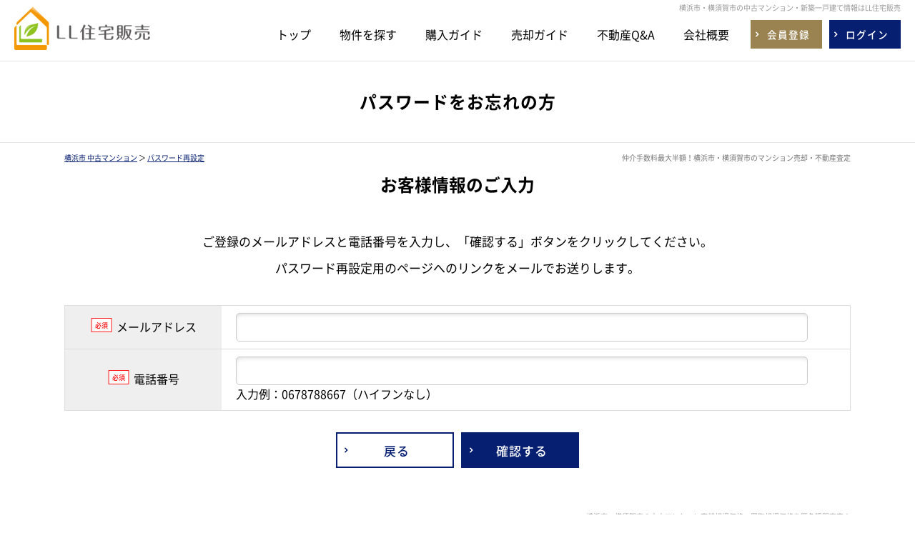

--- FILE ---
content_type: text/html; charset=UTF-8
request_url: https://www.lljh.co.jp/password_reset/step1
body_size: 5554
content:
<!doctype html>
<html lang="ja" dir="ltr">
<head>
	<meta charset="utf-8">

		<meta http-equiv="x-dns-prefetch-control" content="on">
	<link rel="preconnect dns-prefetch" href="//www.googletagmanager.com" crossorigin>
	<link rel="preconnect dns-prefetch" href="//cdnjs.cloudflare.com" crossorigin>
	<link rel="preload" href="/theme/lljyutaku/js/jquery1.12.4.min.js?1491547292" as="script">
	<link rel="preload" href="/theme/lljyutaku/js/jquery-ui.min.js?1491547292" as="script">

	<link rel="preload" href="/contents/css/common/simplegrid.css" as="style" onload="this.onload=null;this.rel='stylesheet';">
	<link rel="preload" href="/contents/css/common/default.css" as="style" onload="this.onload=null;this.rel='stylesheet';">

    <!-- Google Tag Manager -->
    <!-- End Google Tag Manager -->

	<meta name="viewport" content="width=device-width,initial-scale=1">
	<!--[if IE]>
	<meta http-equiv="X-UA-Compatible" content="IE=edge">
	<![endif]-->
	<meta name="format-detection" content="telephone=no">
	<title>パスワード再設定｜横浜市・横須賀市の不動産情報はLL住宅販売</title>
	<meta name="description" content="パスワード再設定。仲介手数料最大半額の不動産売却、仲介手数料10％OFFの不動産購入！横浜市・横須賀市・川崎市・大田区・品川区の中古マンション・新築一戸建て・不動産情報は株式会社LL住宅販売。会員登録いただいたお客様には新着物件・値下げ物件情報を速報配信いたします。中古マンション売却相場価格・買取相場価格の匿名瞬間査定・無料査定も実施中です。横浜市・横須賀市・川崎市・大田区・品川区の不動産買取・マンション買取に対応いたします。" />	<meta name="keywords" content="横浜市,中古マンション,新築一戸建て,マンション売却,不動産査定" />							<meta property="og:type" content="article"/>
					<meta property="og:title" content="パスワード再設定｜横浜市・横須賀市の不動産情報はLL住宅販売"/>
					<meta property="og:description" content="パスワード再設定。仲介手数料最大半額の不動産売却、仲介手数料10％OFFの不動産購入！横浜市・横須賀市・川崎市・大田区・品川区の中古マンション・新築一戸建て・不動産情報は株式会社LL住宅販売。会員登録いただいたお客様には新着物件・値下げ物件情報を速報配信いたします。中古マンション売却相場価格・買取相場価格の匿名瞬間査定・無料査定も実施中です。横浜市・横須賀市・川崎市・大田区・品川区の不動産買取・マンション買取に対応いたします。"/>
					<meta property="og:image" content=""/>
					<meta property="og:url" content="https://www.lljh.co.jp/password_reset/step1"/>
			
	
	<link rel="stylesheet" type="text/css" href="/contents/css/common/colors.css?1731307046556" />
	<link rel="stylesheet" type="text/css" href="/contents/css/common/common.css?1731307046556" />

	
	<script>
	/*! loadCSS. [c]2017 Filament Group, Inc. MIT License */
	!function(t){"use strict";t.loadCSS||(t.loadCSS=function(){});var e=loadCSS.relpreload={};if(e.support=function(){var e;try{e=t.document.createElement("link").relList.supports("preload")}catch(a){e=!1}return function(){return e}}(),e.bindMediaToggle=function(t){function e(){t.addEventListener?t.removeEventListener("load",e):t.attachEvent&&t.detachEvent("onload",e),t.setAttribute("onload",null),t.media=a}var a=t.media||"all";t.addEventListener?t.addEventListener("load",e):t.attachEvent&&t.attachEvent("onload",e),setTimeout(function(){t.rel="stylesheet",t.media="only x"}),setTimeout(e,3e3)},e.poly=function(){if(!e.support())for(var a=t.document.getElementsByTagName("link"),n=0;n<a.length;n++){var o=a[n];"preload"!==o.rel||"style"!==o.getAttribute("as")||o.getAttribute("data-loadcss")||(o.setAttribute("data-loadcss",!0),e.bindMediaToggle(o))}},!e.support()){e.poly();var a=t.setInterval(e.poly,500);t.addEventListener?t.addEventListener("load",function(){e.poly(),t.clearInterval(a)}):t.attachEvent&&t.attachEvent("onload",function(){e.poly(),t.clearInterval(a)})}"undefined"!=typeof exports?exports.loadCSS=loadCSS:t.loadCSS=loadCSS}("undefined"!=typeof global?global:this);
	</script>

	
	<script type="text/javascript" src="/theme/lljyutaku/js/jquery1.12.4.min.js?1491547292"></script>
	<script type="text/javascript" src="/theme/lljyutaku/js/jquery-ui.min.js?1491547292"></script>

	
	<script type="text/javascript" src="/theme/lljyutaku/js/jquery.lazyload.min.js?1491547292" defer="defer"></script>
	<script type="text/javascript" src="/theme/lljyutaku/js/jquery.matchHeight.min.js?1712543185" defer="defer"></script>
	<script type="text/javascript" src="/theme/lljyutaku/js/jquery.sidr.min.js?1491547292" defer="defer"></script>
	<script type="text/javascript" src="/theme/lljyutaku/js/background-blur.min.js?1491547291" defer="defer"></script>
	<script type="text/javascript" src="/theme/lljyutaku/js/opacity-rollover.min.js?1712543199" defer="defer"></script>
	<script type="text/javascript" src="/theme/lljyutaku/js/footerFixed.min.js?1712543179" defer="defer"></script>
	<script type="text/javascript" src="/theme/lljyutaku/js/icheck.min.js?1491547292" defer="defer"></script>
	<script type="text/javascript" src="/theme/lljyutaku/js/scrollsmoothly.min.js?1712543203" defer="defer"></script>
	<script type="text/javascript" src="/theme/lljyutaku/js/common.min.js?1712543174" defer="defer"></script>
	<script type="text/javascript" src="/contents/js/common/common.js?1731307046556" defer="defer"></script>

	<!--[if lte IE 9]>
	<script src="https://cdnjs.cloudflare.com/ajax/libs/html5shiv/3.7.2/html5shiv.min.js" defer></script>
	<script src="https://cdnjs.cloudflare.com/ajax/libs/livingston-css3-mediaqueries-js/1.0.0/css3-mediaqueries.min.js" defer></script>
	<![endif]-->

	
	<script type="text/javascript">
//<![CDATA[
$(function() {
$('#btnConfirm, #btnBack').on('click', function() {
var $name = $(this).attr('id').replace(/btn/, ''),
$hidden = $('<input/>', {type: 'hidden', name: 'data[' + $name + ']', value: 1});
$('div#contents').find('form').append($hidden).submit();
});
});

//]]>
</script>
	<script type="text/javascript">
        var isCommon = true;
        var url = '/member/';
        $(function(){$("img[data-original]").lazyload({effect:"fadeIn",skip_invisible:!0})});
	</script>
	<link rel="icon" href="https://www.lljh.co.jp/blog/wp-content/uploads/2024/04/cropped-favicon-32x32.png" sizes="32x32" />
	<link rel="icon" href="https://www.lljh.co.jp/blog/wp-content/uploads/2024/04/cropped-favicon-192x192.png" sizes="192x192" />
	<link rel="apple-touch-icon" href="https://www.lljh.co.jp/blog/wp-content/uploads/2024/04/cropped-favicon-180x180.png" />
	<meta name="msapplication-TileImage" content="https://www.lljh.co.jp/blog/wp-content/uploads/2024/04/cropped-favicon-270x270.png" />
</head>
<body>
<script>
    (function(i,s,o,g,r,a,m){i['GoogleAnalyticsObject']=r;i[r]=i[r]||function(){
            (i[r].q=i[r].q||[]).push(arguments)},i[r].l=1*new Date();a=s.createElement(o),
        m=s.getElementsByTagName(o)[0];a.async=1;a.src=g;m.parentNode.insertBefore(a,m)
    })(window,document,'script','https://www.google-analytics.com/analytics.js','ga');
    ga('create', 'UA-97915277-1', 'auto');
    ga('send', 'pageview');
</script><noscript class="deferred-styles">
	
	<link rel="stylesheet" type="text/css" href="/theme/lljyutaku/css/jquery-ui.min.css?1491547291" />
	<link rel="stylesheet" type="text/css" href="/css/error_message.css?1491547374" />
	<link href="/contents/css/common/square/square.css" rel="stylesheet" onload="loadIchecked()" />
	<link href="/contents/css/common/font_subset/note.css" rel="stylesheet" media="screen and (min-width:768px)">
</noscript>
<div id="wrapper" class="clearfix">
	<noscript>
		<div class="no_script">サイトを快適に利用するためには、JavaScriptを有効にしてください。</div>
	</noscript>
	<header id="header">
	<div class="grid">
		<div id="headerMain">
			<div class="logo">
				<a href="/?new=1" title="株式会社LL住宅販売" class="over_img"><img src="/contents/img/header/logo.png" alt="株式会社LL住宅販売"></a>
			</div>
			<div class="nav">
				<a class="nav-button" href="#"><span></span></a>
				<nav class="nav-wrap">
					<h1>横浜市・横須賀市の中古マンション・新築一戸建て情報はLL住宅販売</h1>
					<div class="pcNav">
						<div class="text">
							<ul>
								<li><a href="/?new=1">トップ</a></li>
								<li><a href="/search?area=new&amp;choice=1&amp;property_category=3&amp;prefecture_id=14">物件を探す</a></li>
								<li><a href="/pages/buy/">購入ガイド</a></li>
								<li><a href="/pages/sell/">売却ガイド</a></li>
								<li><a href="/pages/faq/">不動産Q&A</a></li>
								<li><a href="/pages/company/">会社概要</a></li>
							</ul>
						</div>
						<div class="buttonContent">
							<ul>
								<li class="members"><a href="/register/step1?new=1" class="over_img"><span>会員登録</span></a></li>
								<li class="login"><a href="/pages/login" class="over_img"><span>ログイン</span></a></li>
							</ul>
						</div>
					</div>
					<div class="spNav">
						<div class="spNavMain">
							<dl>
								<dt><small>営業時間 10:00～19:00&nbsp;／&nbsp;定休日 水曜日</small></dt>
								<dd>
									<div class="buttonContent">
										<div>
											<a href="tel:045-228-7362" class="over_img"><span>045-228-7362</span></a>
										</div>
										<div>
											<a href="/pages/contact/" class="over_img"><span>お問い合わせ</span></a>
										</div>
									</div>
								</dd>
							</dl>
							<div class="buttonContent">
								<ul>
									<li class="members"><a href="/register/step1?new=1" class="over_img"><span>会員登録</span></a></li>
									<li class="login"><a href="/pages/login" class="over_img"><span>ログイン</span></a></li>
								</ul>
							</div>
							<div class="text">
								<ul>
									<li><a href="/?new=1">トップ</a></li>
									<li><a href="/search?area=new&amp;choice=1&amp;property_category=3&amp;prefecture_id=14">物件を探す</a></li>
									<li><a href="/pages/buy/">購入ガイド</a></li>
									<li><a href="/pages/sell/">売却ガイド</a></li>
									<li><a href="/pages/faq/">不動産Ｑ＆Ａ</a></li>
									<li><a href="/catalog?new=1">横浜市・川崎市マンションカタログ</a></li>
									<li><a href="/pages/assess/">不動産売却無料査定</a></li>
									<li><a href="/pages/privacy/">プライバシーポリシー</a></li>
									<li><a href="/blog/">ブログ</a></li>
									<li><a href="/pages/company/">会社概要</a></li>
								</ul>
							</div>
						</div>
					</div>
				</nav>
			</div>
		</div>
	</div>
</header>
	<div id="contents" class="clearfix">
				<link rel="stylesheet" href="/contents/css/password_reset/password_reset.css">
<div id="title" class="clearfix">
	<div class="grid grid-pad">
		<div class="col-1-1">
			<b>パスワードをお忘れの方</b>
		</div>
	</div>
</div>
<div id="pankuzu" class="clearfix">
	<div class="grid grid-pad">
		<div class="col-1-1">
			<p><a href="/?new=1">横浜市 中古マンション</a> ＞ <a href="https://www.lljh.co.jp/password_reset/step1">パスワード再設定</a></p>
			<h2>仲介手数料最大半額！横浜市・横須賀市のマンション売却・不動産査定</h2>
		</div>
	</div>
</div>

<div id="password" class="clearfix">
	<form method="post" action="/password_reset/step1" accept-charset="utf-8"><div style="display:none;"><input type="hidden" name="_method" value="POST" /></div><div class="grid grid-pad">
	<div class="col-1-1">
		<div class="subtitle"><b>お客様情報のご入力</b></div>
	</div>
	<div class="col-1-1">
		<p>ご登録のメールアドレスと電話番号を入力し、「確認する」ボタンをクリックしてください。<br>
			パスワード再設定用のページへのリンクをメールでお送りします。</p>
		<div id="passwordForm" class="clearfix">
			<table cellpadding="0" cellspacing="0" class="tableContent">
				<tr>
					<th><sup class="required">必須</sup>メールアドレス</th>
					<td class="textboxContent textbox01">
						<input name="data[Reminder][email]" type="email" maxLength="255" id="ReminderEmail" />											</td>
				</tr>
				<tr>
					<th><sup class="required">必須</sup>電話番号</th>
					<td class="textboxContent textbox01">
						<input name="data[Reminder][tel]" type="tel" id="ReminderTel" />						<div>入力例：0678788667（ハイフンなし）</div>
					</td>
				</tr>
			</table>
			<div class="buttonContent button02 clearfix">
				<ul class="clearfix">
					<li class="corner10a over_img">
						<a href="javascript:;" title="戻る" id="btnBack">
							<span>戻る</span>
						</a>
					</li>
					<li class="corner10a over_img">
						<a href="javascript:;" title="確認する" id="btnConfirm">
							<span>確認する</span>
						</a>
					</li>
				</ul>
			</div>
		</div>
	</div>
</div>
</form>
</div>	</div>

	<footer id="footer">
	<div id="footerH3" class="clearfix">
		<div class="grid grid-pad">
			<div class="col-1-1">
				<h3>横浜市・横須賀市の中古マンション売却相場価格・買取相場価格を匿名瞬間査定！</h3>
			</div>
		</div>
	</div>
	<div id="footerContact" class="clearfix">
		<div class="grid grid-pad">
			<div class="col-1-1">
				<div class="contact">
					<dl>
						<dt>お気軽にお問い合わせください。</dt>
						<dd>
							<div class="buttonContent">
								<ul>
									<li><a href="tel:045-228-7362"><span>045-228-7362</span></a><small>営業時間 10:00～19:00&nbsp;／&nbsp;定休日 水曜日</small></li>
									<li><a href="/pages/contact/"><span>お問い合わせ</span></a></li>
								</ul>
							</div>
						</dd>
					</dl>
				</div>
			</div>
		</div>
	</div>
	<div id="footerLink" class="clearfix">
		<div class="grid grid-pad">
			<div class="col-1-1">
				<div class="clearfix">
					<div>
						<dl>
							<dt>エリアトップページ</dt>
							<dd>
								<ul>
									<li><a href="/?new=1">横浜市 中古マンション</a></li>
									<li><a href="/kawasaki/">川崎市 中古マンション</a></li>
									<li><a href="/yokosuka/">横須賀市 中古マンション</a></li>
									<li><a href="/tokyo/">大田区・品川区 中古マンション</a></li>
								</ul>
							</dd>
						</dl>
					</div>
					<div>
						<dl>
							<dt>買いたい</dt>
							<dd>
								<ul>
									<li><a href="/search?area=new&amp;choice=1&amp;property_category=3&amp;prefecture_id=14">物件を探す</a></li>
									<li><a href="/register/step1?new=1">新規会員登録</a></li>
									<li><a href="/pages/login/">ログイン</a></li>
									<li><a href="/pages/buy/">購入ガイド</a></li>
									<li><a href="/pages/faq/">不動産Ｑ＆Ａ</a></li>
									<li><a href="/pages/area/">エリア別物件一覧</a></li>
									<li><a href="/pages/station/">沿線・駅別物件一覧</a></li>
									<li><a href="/pages/school/">学校区別物件一覧</a></li>
								</ul>
							</dd>
						</dl>
					</div>
					<div>
						<dl>
							<dt>売りたい</dt>
							<dd>
								<ul>
									<li><a href="/pages/sell/">売却ガイド</a></li>
									<li><a href="/pages/faq/">不動産Ｑ＆Ａ</a></li>
									<li><a href="#">匿名瞬間査定</a></li>
									<li><a href="/pages/assess/">不動産売却無料査定</a></li>
								</ul>
							</dd>
						</dl>
					</div>
					<div>
						<dl>
							<dt>マンションカタログ</dt>
							<dd>
								<ul>
									<li><a href="/catalog?new=1">横浜市・川崎市マンションカタログ</a></li>
								</ul>
							</dd>
						</dl>
						<dl>
							<dt>サポート</dt>
							<dd>
								<ul>
									<li><a href="/pages/company/">会社概要</a></li>
									<li><a href="/pages/contact/">お問い合わせ</a></li>
									<li><a href="/pages/privacy/">プライバシーポリシー</a></li>
									<li><a href="/blog/">ブログ</a></li>
								</ul>
							</dd>
						</dl>
					</div>
				</div>
			</div>
		</div>
	</div>
	<div id="footerCompany" class="clearfix">
		<div class="grid grid-pad">
			<div class="col-1-1">
				<div class="main">
					<dl>
						<dt>株式会社LL住宅販売</dt>
						<dd>
							〒231-0014
							横浜市中区常盤町2丁目20ヴェラハイツ関内305<br>
							TEL 045-228-7362<br>
							FAX 045-228-7102<br>
							神奈川県知事（2）第29457号
						</dd>
					</dl>
					<div>
						<small>Supported by <a href="http://www.regusworks.com/" target="_blank">REGUSWORKS</a></small>
						<p>Copyright (c) 株式会社LL住宅販売 All Right Reserved.</p>
					</div>
				</div>
			</div>
		</div>
	</div>
	<div class="pagetop">
		<a href="#wrapper" title="pagetop" class="over_img"><span>Pagetop</span></a>
	</div>
</footer>
<link rel="stylesheet" href="https://fonts.googleapis.com/css2?family=Material+Symbols+Outlined:opsz,wght,FILL,GRAD@20..48,100..700,0..1,-50..200" /></div>
<div class="col-1-1">
    </div>
<div id="messageDialog"></div>
<script>function loadIchecked(){$(function(){if(typeof $.fn.iCheck()=='object'){$(':radio:not(".not_icheck"), :checkbox:not(".not_icheck")').iCheck({checkboxClass:'icheckbox_square',radioClass:'iradio_square'})}})}var loadDeferredStyles=function(){var addStylesNode=document.getElementsByClassName('deferred-styles');for(var i=0;i<addStylesNode.length;i++){var replacement=document.createElement("div");replacement.innerHTML=addStylesNode[i].textContent;document.body.appendChild(replacement)}$('.deferred-styles').remove()};var raf=window.requestAnimationFrame||window.mozRequestAnimationFrame||window.webkitRequestAnimationFrame||window.msRequestAnimationFrame;if(raf)raf(function(){window.setTimeout(loadDeferredStyles,0)});else window.addEventListener('load',loadDeferredStyles);</script>
</body>
</html>


--- FILE ---
content_type: text/css
request_url: https://www.lljh.co.jp/contents/css/common/colors.css?1731307046556
body_size: 3645
content:
body {
	background-color: #FFF;
}
body,
button,
input,
select,
textarea {
	color: #000;
}
a,
a:link,
a:active,
a:visited,
#requestLoginMain div.buttonContent ul li.password a,
div.catalogList div.catalogListMain div.main span.name {
	color: #061F71;
}
div.err {
	color: #F00;
}
/*========================================
　　基本色
========================================*/
#footerContact,
div.membersContent div.membersContentNumber dl dd div.visitor p::after,
div.membersContent div.membersContentRight p.m0::before,
div.tplInstantAssessment::before,
div.stepContent ul li.visited p::before,
#toppageArea,
#toppageStop div.left div.logo::after,
#toppageBackup div.text::before,
#toppageBackup div.text::after,
#toppageBackup div.text p::before,
#toppageBackup div.text p::after,
div.tplListOpenHouse,
#register02 div.step dl::after,
#mypageTab,
#mypageConditionsContent div.tab ul li.active a::before,
#passwordFinish div.step dl::after,
#catalogDetail #title b::before,
#catalogIndexSearchConditions dl dt::before,
#catalogIndexSearchBlands dl dt::before,
div.catalogList b.subtitle02::before,
#catalogCheckAssess::before,
#buy div.subtitle::before,
#buy b.subtitle2::before,
#buy06 div.flow dl::after,
#sell div.subtitle::before,
#sell b.subtitle2::before,
#sell06 div.flow dl::after {
	background: #061F71;
}
#footerLink,
div.membersContent div.membersContentTitle p.m0,
div.membersContent div.membersContentLeft dl dt,
#toppageArea ul li a,
#mypageTab ul li a,
div.stepContent ul li.visited p::after,
div.tplInstantAssessment div.tplInstantAssessmentTitle p b strong,
#toppageFee01 div.plan dl dt,
#toppageFee03 table thead td.bold {
	background: #061F71;
	color: #FFF;
}
div.selectContent::after,
div.membersContent div.merit dl dd p::before,
div.membersContent div.merit dl dd p::after,
#toppageStop div.right div.main,
#toppageSearchCategory ul li a::after,
#toppageSearchAreaAlong div.mainContent span::after,
#toppageSearchAreaAlong div.mainContent ul li span::before,
div.tplBlogVoices div.subtitle b span::before,
#register02 div.step dl::before,
#mypageIndexMessage dl dd ul li::after,
#mypageIndex #listMain div.listMain div.listComment,
#passwordFinish div.step dl::before,
#catalogCheckAssess dl dt::after,
#buy02 dl dd ul li p,
#buy03 dl dd ul li::after,
#buy04 dl dd ul li::after,
#buy06 dl.clearfix dd ul li::after,
#buy06 div.flow dl::before,
#sell02 dl dd ul li span::after,
#sell03 dl dd ul li::after,
#sell05 ul li::after,
#sell06 dl.clearfix dd ul li::after,
#sell06 div.flow dl::before,
#school dl dd dl dt,
#companyOutline table td b.bold::before {
	border-color: #061F71;
}
#footerContact dl dt,
div.membersContent div.merit dl dd p,
div.stepContent ul li.visited p b,
#toppageArea ul li.current a,
#toppageBuySellLink dl dt,
#toppageStop div.subtitle b,
#toppageNumber dl dd ul li b,
#toppageSearchCategory ul li a,
#toppageSearchMain div.link ul li a::before,
#toppageFee01 div.title div.right p.m0,
#toppageFee01 div.plan dl dd table td span,
#toppageFee03 table td b,
#toppageBackup div.subtitle p,
div.tplListOpenHouse.listContent div.subtitle b,
#mypageTab ul li.current a,
#catalogCheck.checkContent div.checkResult dl dd b,
#catalogCheckAssess dl dt p,
#buy02 dl dd ul li p::before,
#buy06 div.flow dl dt span,
#sell06 div.flow dl dt span,
#faqMain dl dt::before,
#companyOutline table td b.bold,
#listMain div.listMain dl.listMembers dd div.right div.price,
#listMain div.listMain dl.listMembers dd div.right div.price b {
	color: #061F71;
}
#toppageArea ul li.current a,
#toppageBackup div.subtitle b,
div.tplInstantAssessment div.tplInstantAssessmentButton div.buttonContent a,
#catalogCheckAssess dl dd div.buttonContent a {
	background: #9A8350;
	color: #FFF;
}
div.membersContent div.up div:first-of-type::before,
div.membersContent div.up div dl dd b,
div.membersContent div.up p,
div.membersContent div.merit dl dt p b,
div.membersContent div.merit dl dd ul li::before,
div.tplInstantAssessment div.tplInstantAssessmentNumber dl dd ul li b,
#faqMain dl dd::before {
	color: #9A8350;		
}
div.membersContent div.up div:last-of-type dl,
div.tplInstantAssessment div.col-1-1::before {
	background: #CEC5AA;
}
#register01Merit,
div.membersContent,
#catalogCheckAssess {
	background: #EAE7DC;
}
#buy02 dl dt,
#propertyLoanRenovation div.tplPropertyRenovation div.select dl dd p,
#school dl.clearfix > dt {
	background-color: #E1E6F5;
}
#register02 div.step dl:first-child,
#passwordFinish div.step dl:first-child,
#companyMap dl dt,
#buy05 dl dt,
#propertyLoanRenovation {
	background-color: #E1E6F5;
}
#catalogDetailBanner div.sell dl dd div.buttonContent a,
#catalogDetail #detailTop div.banner dl dd div.buttonContent a,
div.tplBlogVoices div.subtitle b span {
	background: #061F71;
	color: #FFF;
}
#toppageArea ul li a::before,
#mypageTab ul li a::before {
	background: #061F71;
}
div.buySellTitle.sellTitle p b,
div.tplBlogVoices div.subtitle b,
#propertyLoanRenovation div.result,
#catalogCheck.checkContent div.checkResult dl dt {
	color: #061F71;
}
#propertyLoanRenovation div.result {
	border-color: #061F71;	
}
#toppageSearchConditions::before {
	background: rgb(255,255,255);
	background: linear-gradient(0deg, rgba(255,255,255,1) 0%, rgba(255,249,249,1) 100%);
}
div.feeContent.top,
#toppage #pankuzu,
#toppageBuySellLink,
#toppageBackup,
div.tplBlogVoices,
#catalogCheck.checkContent div.checkResult dl dt {
	background: #E1E6F5; 
}
#toppageFee,
#requestLoginMain,
#mypageTab ul li.current a {
	background: #F4F3EF !important;;
}
#register02 div.step dl:first-child,
#passwordFinish div.step dl:first-child {
	border-color: #E1DAC8;
}
#toppageBuySellLink dl dd ul li a::before,
#toppageSearchConditions ul li a::before {
	background: #232D50;
}
div.tplInstantAssessment div.tplInstantAssessmentButton div.buttonContent a::after,
#catalogDetail #detailTop div.banner dl dd div.buttonContent a::after,
#catalogCheckAssess dl dd div.buttonContent a::after {
	border-right: 2px solid #FFF;
	border-top: 2px solid #FFF;
}
div.feeContentMain div.feeBuy a,
#toppageFee01Main div.feeBuy div.title div.left,
#toppageFee01Main div.feeBuy div.title div.right span::before,
#toppageFee03 div.feeBuy dl dt.clearfix p {
	background: #E15F33;
	color: #FFF;
}
div.feeContentMain div.feeSell a,
#toppageFee01Main div.feeSell div.title div.left,
#toppageFee01Main div.feeSell div.title div.right span::before,
#toppageFee03 div.feeSell dl dt.clearfix p {
	background: #72A439;
	color: #FFF;
}
div.feeContentMain div.feeBuy a p {
	background: #D94D27;
}
div.feeContentMain div.feeSell a p {
	background: #5F922C;
}
#toppageFee01Main div.feeBuy div.title div.right span b,
#toppageFee01Main div.feeBuy div.title div.right p.m0,
#toppageFee03 div.feeBuy dl dt.clearfix span,
#toppageFee03 div.feeBuy div.result dd small {
	color: #E15F33;
}
#toppageFee01Main div.feeSell div.title div.right span b,
#toppageFee01Main div.feeSell div.title div.right p.m0,
#toppageFee03 div.feeSell dl dt.clearfix span,
#toppageFee03 div.feeSell div.result dd small{
	color: #72A439;
}
/*　ボタン1
----------------------------------------*/
div.buttonContent a,
#title div.titleSearch div.buttonContent a,
div.tplListMansionCatalog dl dt span a,
#search div.searchButton a,
div.listRequest dl dd ul li:nth-child(2) a,
div.pagenavi ul li.current,
div.tplPropertyButtons ul li a,
#catalogIndexSearchConditions div.conditionsMain ul li a,
div.catalogList div.catalogListMain div.main span.number span,
#school ul.tab li a,
#contact div.buttonContent button {
	background: #061F71;
	color: #FFF
}
div.tplListMansionCatalog dl dt span a::after,
div.buttonContent a::after,
div.listRequest dl dd ul li:nth-child(2) a::after,
#school ul.tab li a::after,
#contact div.buttonContent button::after {
	border-right: 2px solid #FFF;
	border-top: 2px solid #FFF;
}
/*　ボタン2
----------------------------------------*/
#footerContact dl dd ul li:first-child a,
div.pagenavi ul li a,
#register div.buttonContent.button02 ul li:first-child a,
#mypage div.buttonContent.button02 ul li:first-child a,
#mypageConditionsContent div.buttonContent ul li.delete a,
#mypageResignMain div.buttonContent.button02 ul li a,
#request div.requestButton div.buttonContent ul li:first-child a,
#password div.buttonContent.button02 ul li:first-child a {
	background: #FFF;
	color: #061F71;
}
#footerContact dl dd ul li:first-child a::before,
#register div.buttonContent.button02 ul li:first-child a::before,
#mypage div.buttonContent.button02 ul li:first-child a::before,
#mypageConditionsContent div.buttonContent ul li.delete a::before,
#mypageResignMain div.buttonContent.button02 ul li a::before,
#request div.requestButton div.buttonContent ul li:first-child a::before,
#password div.buttonContent.button02 ul li:first-child a::before {
	display: block !important;
	border: 2px solid #061F71;
}
#register div.buttonContent.button02 ul li:first-child a::after,
#mypage div.buttonContent.button02 ul li:first-child a::after,
#mypageConditionsContent div.buttonContent ul li.delete a::after,
#mypageResignMain div.buttonContent.button02 ul li a::after,
#request div.requestButton div.buttonContent ul li:first-child a::after,
#password div.buttonContent.button02 ul li:first-child a::after {
	border-right: 2px solid #061F71;
	border-top: 2px solid #061F71;
}
div.tplSearchPrice div.mainContent ul li a,
div.tplListMansionCatalog dl dd ul li a,
#catalogIndexSearchConditions dl dd ul li a,
#catalogIndexSearchBlands dl dd ul li a {
	background: #FFF;
	color: #000;
}
#toppageContent ul li a::before,
div.tplSearchPrice div.mainContent ul li a::before,
div.tplListMansionCatalog dl dd ul li a::before,
#catalogIndexSearchConditions dl dd ul li a::before,
#catalogIndexSearchBlands dl dd ul li a::before {
	display: block;
	border: 1px solid #DDD;
}
div.tplSearchArea ul li a::after,
div.tplSearchAlong ul li ul li a::after,
div.tplSearchPrice div.mainContent ul li a::after,
div.tplListMansionCatalog dl dd ul li a::after,
#toppageSearchContent01 div.searchLink ul li a::after,
#catalogIndexSearchConditions dl dd ul li a::after,
#catalogIndexSearchBlands dl dd ul li a::after,
#sellToppagePointsMain dl dd div.buttonContent ul li a::after {
	border-right: 2px solid #061F71;
	border-top: 2px solid #061F71;
}
/*　ボタン3
----------------------------------------*/
div.tplBlogVoices div.buttonContent a,
#search table td.stations p.stations,
#searchConditions p.conditions {
	background: #FFF;
	color: #061F71;
	font-weight: 700;
}
div.tplBlogVoices div.buttonContent a::before,
#search table td.stations p.stations::before,
#searchConditions p.conditions::before {
	display: block;
	border: 2px solid #061F71;
}
div.tplBlogVoices div.buttonContent a::after,
#search table td.stations p.stations::after,
#searchConditions p.conditions::after {
	border-right: 2px solid #061F71;
	border-top: 2px solid #061F71;
}
div.tplPropertyLoanMain div.buttonContent ul li.reset a {
	background: #E5E5E5;
	color: #000;
}
div.tplPropertyLoanMain div.buttonContent ul li.reset a::after {
	border-right: 2px solid #061F71;
	border-top: 2px solid #061F71;
}
/*　会員登録・マイページ
----------------------------------------*/
#headerMain div.buttonContent ul li.members a,
#headerMain div.buttonContent ul li.mypage a,
header .sidr div.buttonContent ul li.members a,
header .sidr div.buttonContent ul li.mypage a,
div.membersContent div.buttonContent ul li.members a ,
#listMain div.membersContent div.membersContentButton ul li.members a,
#listMain div.listMembers span.listMembersButton span,
#listMain div.listMain dl.listLevel2 dd div.right div.banner div.members div.bannerMain div.buttonContent a,
#listMain div.listMain dl.listMembers dd div.right div.buttonContent a,
#register #register01Top div.buttonContent a,
#register #registerFinish div.buttonContent a,
#login div.loginContent.members div.buttonContent a,
#requestLoginMain div.buttonContent ul li.members a,
#catalogDetail #detailTop div.banner dl.buy dd div.buttonContent a,
#catalogDetailBanner div.buy dl dd div.buttonContent a {
	background: #9A8350;
	color: #FFF;
}
#headerMain div.buttonContent ul li.members a::after,
#headerMain div.buttonContent ul li.mypage a::after,
header .sidr div.buttonContent ul li.members a::after,
header .sidr div.buttonContent ul li.mypage a::after,
div.membersContent div.buttonContent ul li.members a::after,
#listMain div.membersContent div.membersContentButton ul li.members a::after,
#listMain div.listMembers span.listMembersButton span::after,
#listMain div.listMain dl.listLevel2 dd div.right div.banner div.members div.bannerMain div.buttonContent a::after,
#listMain div.listMain dl.listMembers dd div.right div.buttonContent a::after,
#register #register01Top div.buttonContent a::after,
#register #registerFinish div.buttonContent a::after,
#login div.loginContent.members div.buttonContent a::after,
#requestLoginMain div.buttonContent ul li.members a::after,
#catalogDetail #detailTop div.banner dl.buy dd div.buttonContent a::after {
	border-right: 2px solid #FFF;
	border-top: 2px solid #FFF;
}
/*　ログイン・ログアウト
----------------------------------------*/
#headerMain div.buttonContent ul li.login a,
#headerMain div.buttonContent ul li.logout a,
header .sidr div.buttonContent ul li.login a,
header .sidr div.buttonContent ul li.logout a,
div.membersContent div.buttonContent ul li.login a,
#listMain div.membersContent div.membersContentButton ul li.login a,
#login div.loginContent.login div.buttonContent a,
#requestLoginMain div.buttonContent ul li.login a,
#passwordFinish div.buttonContent.button03 a {
	background: #061F71;
	color: #FFF;
}
#headerMain div.buttonContent ul li.login a::after,
#headerMain div.buttonContent ul li.logout a::after,
header .sidr div.buttonContent ul li.login a::after,
header .sidr div.buttonContent ul li.logout a::after,
div.membersContent div.buttonContent ul li.login a::after,
#listMain div.membersContent div.membersContentButton ul li.login a::after,
#login div.loginContent.login div.buttonContent a::after,
#requestLoginMain div.buttonContent ul li.login a::after,
#passwordFinish div.buttonContent.button03 a::after{
	border-right: 2px solid #FFF;
	border-top: 2px solid #FFF;	
}
#login div.loginContent.login div.loginTitle b {
	color: #061F71;
}
#login div.loginContent.members div.loginTitle b {
	color: #9A8350;
}
/*　お問い合わせ
----------------------------------------*/
#headerMain div.buttonContent ul li.contact a {
	background: #000;
	color: #FFF;
}
/*========================================
　　物件
========================================*/
/*　仲介手数料アイコン
----------------------------------------*/
div.feeCircle div.off p span,
div.feeCircle div.off p b {
	color: #9A8350;
}
div.tplPropertyBase div.icons ul li.fee,
div.listContent dl dd div.icons ul li.fee,
#listMain div.listMain dl dd div.right div.icons span.fee {
	background-color: #9A8350;
	color: #FFF;
}
/*　物件種別アイコン
----------------------------------------*/
div.listContent dl dd div.icons ul li.category,
#listMain div.listMain dl dd div.right div.icons span.category,
div.tplPropertyBase div.icons ul li.category {
	background-color: #061F71;
	color: #FFF;
}
/*　新着アイコン
----------------------------------------*/
div.tplPropertyBase div.icons ul li.new,
div.listContent dl dd div.icons ul li.new,
#listMain div.listMain dl dd div.right div.icons span.new {
	background-color: #FFF;
	color: #061F71;
	font-weight: 700;
}
div.tplPropertyBase div.icons ul li.new::before,
div.listContent dl dd div.icons ul li.new::before,
#listMain div.listMain dl dd div.right div.icons span.new::before {
	content: "";
	position: absolute;
	left: 0;
	top: 0;
	width: 100%;
	height: 100%;
	border: 1px solid #061F71;
}
/*　値下げアイコン
----------------------------------------*/
div.listContent dl dd div.icons ul li.down,
#listMain div.listMain dl dd div.right div.icons span.down,
div.tplPropertyBase div.icons ul li.down {
	background-color: #FFF;
	color: #061F71;
	font-weight: 700;
}
div.listContent dl dd div.icons ul li.down::before,
#listMain div.listMain dl dd div.right div.icons span.down::before,
div.tplPropertyBase div.icons ul li.down::before {
	content: "";
	position: absolute;
	left: 0;
	top: 0;
	width: 100%;
	height: 100%;
	border: 1px solid #061F71;
}
/*　価格
----------------------------------------*/
div.listContent dl dd div.price b,
#listMain div.listMain dl dd div.right div.price b,
div.tplPropertyBase div.price b,
div.catalogList div.catalogListMain div.main span.price b {
	color: #E15F33;
}
/*　商談中
----------------------------------------*/
div.tplNegotiationBanner {
	border-top: 1px solid #9A8350;
	border-bottom: 1px solid #9A8350;
	background-color: #F5F3EE;
	color: #9A8350;
}
/*　価格変更
----------------------------------------*/
div.tplPropertyPriceChangeMain {
	background: #F5F3EE !important;
}
div.tplPropertyPriceChange div.priceChangeTitle:after {
	background-color: #9A8350;
	color: #FFF;
}
div.tplPropertyPriceChangeMain,
div.tplPropertyPriceChange dl dd p.after::before,
div.tplPropertyPriceChange dl dd p.after:after {
	border-color: #9A8350;
}
div.tplPropertyPriceChange div.priceChangeTitle,
div.tplPropertyPriceChange dl dd p b,
div.tplPropertyPriceChange p.clearfix b {
	color: #9A8350;
}
@media screen and (max-width: 768px) {
	div.tplPropertyPriceChange div.priceChangeTitle {
		border-bottom: 1px solid #9A8350;
	}
}
/*　検討リスト
----------------------------------------*/
div.listRequest dl dd ul li:last-of-type a,
#listMain div.listMain dl dd div.right div.buttonContent ul li:last-child a,
div.tplPropertyBase div.banner ul li.examine a {
	background: #061F71;
	color: #FFF;
}
div.listRequest dl dd ul li:last-of-type a::before,
#listMain div.listMain dl dd div.right div.buttonContent ul li:last-child a::before,
div.tplPropertyBase div.banner ul li.examine a::before {
	display: none;
}
div.listRequest dl dd ul li:last-of-type a:after,
#listMain div.listMain dl dd div.right div.buttonContent ul li:last-child a:after,
div.tplPropertyBase div.banner ul li.examine a:after {
	border-right: 2px solid #FFF !important;
	border-top: 2px solid #FFF !important;
}
/*　資料請求
----------------------------------------*/
div.listRequest dl dd ul li:first-of-type a,
#listMain div.listMain dl dd div.right div.buttonContent ul li:first-child a,
div.tplPropertyBase div.banner ul li.request a {
	background: #9A8350;
	color: #FFF;
}
#listMain div.listMain dl dd div.right div.buttonContent ul li:first-child a::before,
div.listRequest dl dd ul li:first-of-type a::before,
div.tplPropertyBase div.banner ul li.request a::before {
	display: none;
}
#listMain div.listMain dl dd div.right div.buttonContent ul li:first-child a:after,
div.listRequest dl dd ul li:first-of-type a:after,
div.tplPropertyBase div.banner ul li.request a:after {
	border-right: 2px solid #FFF !important;
	border-top: 2px solid #FFF !important;
}
#toppageBanner a:after,
#catalogCheckAssess dl dd div.banner a:after {
	content: "";
	position: absolute;
	left: 0;
	top: 0;
	width: 100%;
	height: 100%;
	z-index: 0;
	background-color: rgba(0,0,0,0.5);
}
/*　ポイント
----------------------------------------*/
div.tplPropertyBase div.points ul li,
#catalogDetail #detailTop div.points ul li {
	color: #003DA5;
	border-color: #003DA5;
	background-color: #FFF;
}

--- FILE ---
content_type: text/css
request_url: https://www.lljh.co.jp/contents/css/common/common.css?1731307046556
body_size: 8942
content:
@import url('https://fonts.googleapis.com/css2?family=Noto+Serif+JP:wght@400&display=swap&text=新規会員登録横浜市・川崎市横須賀大田区品川の中古マンション相場価格を瞬間査定！');
@import url('https://fonts.googleapis.com/css2?family=Noto+Sans+JP:wght@500&display=swap&text=現在の会員数人');
#wrapper {
	width: 100%;
	height: 100%;
}
body {
	font-size: 17px;
	line-height: 220%;
}
img {
	-ms-interpolation-mode: bicubic;
}
br.pcContent, img.pcContent, span.pcContent, i.pcContent {
	display: inline;
}
.spContent, br.spContent, img.spContent, span.spContent, i.spContent {
	display: none;
}
@media screen and (max-width: 768px) {
	body {
		font-size: 16px;
		line-height: 200%;
	}
	.tabletContent {
		display: block;
	}
	br.tabletContent, img.tabletContent, span.tabletContent, i.tabletContent {
		display: inline;
	}
}
@media screen and (max-width: 480px) {
	.pcContent, br.pcContent, img.pcContent, span.pcContent, i.pcContent, .tabletContent, br.tabletContent, img.tabletContent, span.tabletContent, i.tabletContent {
		display: none;
	}
	.spContent {
		display: block;
	}
	br.spContent, img.spContent, span.spContent, i.spContent {
		display: inline;
	}
}
@media screen and (max-width: 370px) {
	body {
		font-size: 15px;
		line-height: 200%;
	}
}
div.buttonContent a::before,
#footerContact::before,
#toppageBuySellLink dl dd ul li a::before,
#toppageSearchCategory ul li a::before,
#toppageSearchCategory ul li a::after,
#toppageSearchConditions ul li a::before,
div.membersContent div.merit dl dd p::before,
div.membersContent div.merit dl dd p::after,
div.tplInstantAssessment::before,
#toppageContent::before,
#toppageCompany::before,
#title div.titleSearch div.buttonContent a::before,
div.tplListMansionCatalog dl dt span a::before,
#search div.searchButton a::before,
div.listRequest dl dd ul li:nth-child(2) a::before,
div.pagenavi ul li.current::before,
div.tplPropertyButtons ul li a::before,
#catalogIndexSearchConditions div.conditionsMain ul li a::before,
div.catalogList div.catalogListMain div.main span.number span::before,
#school ul.tab li a::before,
#contact div.buttonContent button::before {
	content: "";
	position: absolute;
	left: 0;
	top: 0;
	width: 100%;
	height: 100%;
}
#toppageSearchContent01 div.searchLink ul li a::before,
div.tplInstantAssessment div.tplInstantAssessmentButton div.buttonContent a::before,
#propertyLoanRenovation div.tplPropertyLoan div.buttonContent ul li.reset a::before,
#catalogDetail #detailTop div.banner dl dd div.buttonContent a::before,
#catalogCheckAssess dl dd div.buttonContent a::before {
	display: none;
}
#toppageSearchConditions ul li a,
#toppageBanner a,
#catalogCheckAssess dl dd div.banner a {
	overflow: hidden;
}
header div.grid {
	float: none;
	margin: 0 auto;
	padding: 0 60px;
	min-width: 0;
	max-width: none;
	width: auto;
}
header div.grid::after {
	display: none;
}
@media screen and (max-width: 1360px) {
	header div.grid {
		max-width: 1280px;
		margin: 0 auto;
		padding: 0 20px;
	}
}
/*　ボタン
----------------------------------------*/
div.buttonContent {
	position: relative;
	clear: both;
	text-align: center;
}
div.buttonContent a {
	position: relative;
	display: flex;
	flex-wrap: wrap;
	justify-content: center;
	align-items: center;
	width: 100%;
	height: 50px;
	text-decoration: none;
}
div.buttonContent a::before {
	content: "";
	position: absolute;
	left: 0;
	top: 0;
	width: 100%;
	height: 100%;
	border-width: 2px;
	border-style: solid;
	display: none;
}
div.buttonContent a::after {
	content: "";
	position: absolute;
	left: 10px;
	top: 50%;
	margin: -3px 0 0;
	border-radius: 1px;
	width: 6px;
	height: 6px;
	transform: rotate(45deg);
	-webkit-transform: rotate(45deg);
}
div.buttonContent a span {
	letter-spacing: 1px;
	padding: 0 0 0 5px;
	font-size: 100%;
	line-height: 150%;
	text-align: center;
	font-weight: 500;
}
div.buttonContent ul {
	position: relative;
	display: flex;
	flex-wrap: wrap;
}
div.buttonContent ul li {
	position: relative;
	flex: 1;
	padding: 0 10px;
}
div.buttonContent.button02 {
	overflow: hidden;
	max-width: 340px;
	margin: 0 auto;
}
div.buttonContent.button02 ul {
	margin: 0 0 0 -10px;
}
div.buttonContent.button02 ul li {
	margin: 0;
	padding: 0 0 0 10px;
}
div.buttonContent.button02 ul li a {
	width: 100%;
}
div.buttonContent.button03 {
	overflow: hidden;
	max-width: 250px;
	margin: 0 auto;
}
div.membersContent div.buttonContent ul li a::after,
div.tplInstantAssessment div.tplInstantAssessmentButton div.buttonContent a::after,
#footerContact dl dd ul li a::after {
	content: '\eac9';
	margin: -18px 0 0;
	border-radius: 0;
	width: 36px;
	height: 36px;
	font-size: 36px;
	line-height: 36px;
	transform: none;
	-webkit-transform: none;
	border: none !important;
	font-family: "Material Symbols Outlined";
}
@media screen and (max-width: 768px) {
	div.buttonContent a span {
		font-size: 100%;
	}
	div.membersContent div.buttonContent ul li a::after,
	div.tplInstantAssessment div.tplInstantAssessmentButton div.buttonContent a::after,
	#footerContact dl dd ul li a::after {
		left: 5px;
		margin: -13px 0 0;
		width: 26px;
		height: 26px;
		font-size: 26px;
		line-height: 26px;
	}
}
@media screen and (max-width: 480px) {
	div.buttonContent ul li {
		padding: 0 5px;
	}
}
/*========================================
　　見出し
========================================*/
div.subtitle {
	position: relative;
	margin: 0 0 40px;
	text-align: center;
	font-weight: 700;
}
div.subtitle b {
	font-size: 140%;
	line-height: 140%;
	font-weight: 700;
}
@media screen and (max-width: 768px) {
	div.subtitle {
		margin: 0 0 30px;
	}
	div.subtitle b {
		font-size: 108%;
		line-height: 140%;
	}
}
#title,
#catalogDetailTitle {
	position: relative;
	border-top: 1px solid #E5E5E5;
	border-bottom: 1px solid #E5E5E5;
	padding: 40px 0;
}
#title b,
#catalogDetailTitle b {
	position: relative;
	display: block;
	font-size: 140%;
	line-height: 140%;
	letter-spacing: 1px;
	font-weight: 700;
	text-align: center;
}
#title div.titleSearch {
	position: relative;
}
#title div.titleSearch b {
	padding-right: 240px;
}
#title div.titleSearchList b {
	padding-right: 0;
}
#title div.titleSearch div.buttonContent {
	position: absolute;
	right: 0;
	top: 50%;
	width: 210px;
	margin: -25px 0 0;
	z-index: 10;
}
#title div.titleSearchList div.buttonContent {
	display: none
}
#title div.titleSearch div.buttonContent a span {
	padding: 0 0 0 25px;
	font-size: 87%;
	line-height: 50px;
	letter-spacing: 1px;
}
#title div.titleSearch div.buttonContent a::after {
	position: absolute;
	left: 10px;
	top: 50%;
	content: "";
	display: block !important;
	width: 24px;
	height: 24px;
	margin: -12px 0 0;
	background: url(../../img/list/search_icon.png) 0 0 no-repeat;
	background-size: 100% auto;
	transform: none;
	-webkit-transform: none;
	border: none;
}
@media screen and (max-width: 768px) {
	#title,
	#catalogDetailTitle {
		padding: 20px 0;
	}
	#title b,
	#catalogDetailTitle b {
		font-size: 108%;
		line-height: 140%;
		letter-spacing: 1px;
	}
	#title div.titleSearch b, #title div.titleSearchList b {
		padding-right: 60px;
	}
	#title div.titleSearchList div.buttonContent {
		display: block;
	}
	#title div.titleSearch div.buttonContent {
		width: 40px;
		margin: -20px 0 0;
	}
	#title div.titleSearch div.buttonContent a {
		padding: 0;
		width: 40px;
		height: 40px;
		-webkit-border-radius: 50%;
		-moz-border-radius: 50%;
		border-radius: 50%;
		overflow: hidden;
		font-size: 0;
	}
	#title div.titleSearch div.buttonContent a span {
		width: 100%;
		height: 100%;
		padding: 0;
		line-height: 40px;
	}
	#title div.titleSearch div.buttonContent a::before {
		-webkit-border-radius: 50%;
		-moz-border-radius: 50%;
		border-radius: 50%;
	}
	#title div.titleSearch div.buttonContent a::after {
		left: 50%;
		margin: -12px 0 0 -12px;
	}
	#title div.titleSearch div.buttonContent a img {
		display: none;
	}
}
/*　ヘッダー
----------------------------------------*/
header.transform {
	position: fixed;
	top: 0;
	left: 0;
	width: 100%;
	background: none;
	transition: .3s;
	z-index: 999;
}
header.transform {
	background: #FFF;
}
header #headerMain {
	display: flex;
	justify-content: space-between;
	width: 100%;
}
header.transform #headerMain {
	align-items: center;
}
header div.logo {
	width: 190px;
	padding: 10px 0 15px;
}
header.transform div.logo {
	padding: 5px 0 10px;
}
header div.logo img {
	width: 100%;
	height: auto;
}
header h1 {
	padding: 3px 0 5px;
	font-size: 10px;
	line-height: 15px;
	text-align: right;color: #999;
}
header.transform h1 {
	display: none;
}
header div.pcNav {
	display: flex;
	justify-content: center;
	align-items: center;
}
header div.pcNav ul {
	display: flex;
	flex-wrap: wrap;
	justify-content: center;
}
header div.pcNav div.text ul li {
	padding: 0 0 0 40px;
}
header div.pcNav div.text ul li a {
	height: 50px;
	display: flex;
	flex-wrap: wrap;
	justify-content: center;
	align-items: center;
	text-decoration: none !important;
	text-align: center;
	color: #000;
	font-size: 94%;
	line-height: 150%;
}
header div.pcNav div.buttonContent ul {
	width: 240px;
	padding: 0 0 0 20px;
}
header div.pcNav div.buttonContent ul li {
	padding: 0 0 0 10px;
	flex: 1;
}
header div.pcNav div.buttonContent ul li a {
	height: 40px;
}
header div.pcNav div.buttonContent ul li a::after {
	left: 5px;
}
header div.pcNav div.buttonContent ul li a span {
	font-size: 80%;
}
header div.spNav {
	display: none;
}
@media screen and (min-width: 1201px) {
	header div.nav .nav-wrap {
		display: block;
	}
}
@media screen and (max-width: 1200px) {
	header div.nav .nav-button {
		float: right;
		display: block;
		cursor: pointer;
	}
	header div.nav .nav-wrap {
		position: fixed;
		left: 0;
		top: 0;
		display: none;
		z-index: 10;
		background-color: rgba(255, 255, 255, 0.95);
		width: 100%;
		height: 100%;
	}
	header div.pcNav  {
		display: none;
	}
	header div.spNav {
		display: block;
		width: 100%;
		height: 100%;
		margin: 0;
		padding: 60px 20px 20px;
		overflow-x: hidden;
		overflow-y: auto;
		-webkit-overflow-scrolling: touch;
	}
	header div.spNavMain {
		max-width: 480px;
		margin: 0 auto;
	}
	header div.spNav dl dt {
		font-size: 94%;
		line-height: 150%;
		text-align: center;
		padding: 0 0 10px;
	}
	header div.spNav dl dd div.buttonContent div {
		padding: 0 0 10px;
	}
	header div.spNav div.buttonContent ul {
		margin: 0 -5px;
	}
	header div.spNav div.buttonContent ul li {
		padding: 0 5px;
	}
	header div.spNav div.text {
		padding: 10px 0 0;
	}
	header div.spNav div.text ul li {
		display: block;
		padding: 5px 5px;
		text-align: center;
	}
	header div.spNav div.text ul li a {
		font-size: 94%;
		line-height: 150%;
		font-weight: 500;
	}
	/*メニューボタン*/
	header div.nav .nav-button,
	header div.nav .nav-button span {
		display: inline-block;
		transition: all 0.4s;
		box-sizing: border-box;
	}
	header div.nav .nav-button {
		z-index: 20;
		position: relative;
		width: 28px;
		height: 28px;
	}
	header div.nav .nav-button span,
	header div.nav .nav-button span:before,
	header div.nav .nav-button span:after {
		position: absolute;
		width: 100%;
		height: 3px;
		border-radius: 3px;
		background: #000;
	}
	header div.nav .nav-button span {
		top: 50%;
		margin: -1px 0 0;
	}
	header div.nav .nav-button span:before,
	header div.nav .nav-button span:after {
		content: "";
	}
	header div.nav .nav-button span:before {
		top: -9px;
	}
	header div.nav .nav-button span:after {
		top: 9px;
	}
	header div.nav .nav-button.active span {
		background: #000;
	}
	header div.nav .nav-button.active span {
		-webkit-transform: translateY(16px) rotate(-45deg);
		transform: translateY(16px) rotate(-45deg);
		top: 0;
	}
	header div.nav .nav-button.active span:before {
		opacity: 0;
	}
	header div.nav .nav-button.active span:after {
		-webkit-transform: rotate(90deg);
		transform: rotate(90deg);
		top: 0;
		background: #000;
	}
	header div.nav .nav-wrap.open {
		display: block;
	}
	header div.nav .nav-wrap.close {
		display: none;
	}
	header div.nav .nav-wrap.open h1 {
		display: none;
	}
}
@media screen and (max-width: 768px) {
	header div.logo {
		width: 140px;
	}
}
/*　フッター
----------------------------------------*/
#footerH3 {
	padding: 0 0 10px;
}
#footerH3 h3 {
	text-align: right;
	font-size: 10px;
	line-height: 15px;
	color: #999;
}
/*　お問い合わせ
----------------------------------------*/
#footerContact {
	position: relative;
	margin: 30px 0 0;
	padding: 30px 0 0;
}
#footerContact::before {
	top: -30px;
	background: url("../../img/footer/bg.jpg") no-repeat 50% 50% / cover;	
}
#footerContact div.contact {
	position: relative;
	z-index: 1;
	display: flex;
	justify-content: flex-end;
}
#footerContact dl {
	max-width: 815px;
	width: 100%;
	padding: 0 30px 20px;
	background: #FFF;
}
#footerContact dl dt {
	padding: 25px 5px;
	line-height: 150%;
	font-weight: 700;
	text-align: center;
}
#footerContact dl dd ul li a {
	height: 70px;
}
#footerContact dl dd ul li a::after {
	left: 15px;
	margin: -15px 0 0;
	width: 30px;
	height: 30px;
	font-size: 30px;
	line-height: 30px;
}
#footerContact dl dd ul li:first-child a::before {
	display: block;
}
#footerContact dl dd ul li:first-child a::after {
	content: '\e0b0';
}
#footerContact dl dd ul li:last-child a::after {
	content: '\e158';
	font-weight: 300;
}
#footerContact dl dd ul li:first-child a span {
	font-size: 134%;
	font-weight: 700;
}
#footerContact dl dd ul li:last-child a span {
	font-size: 108%;
}
#footerContact dl dd ul li small {
	display: block;
	padding: 10px 0 0;
	font-size: 74%;
	line-height: 150%;
}
@media screen and (max-width: 768px) {
	#footerContact {
		margin: 0;
		padding: 100px 0 0;
	}
	#footerContact::before {
		top: 0;
		height: 160px;
		background-image: url("../../img/footer/bg_sp.jpg");	
	}
	#footerContact div.contact {
		position: relative;
		z-index: 1;
		display: flex;
		justify-content: flex-end;
	}
	#footerContact dl {
		padding: 0 20px 20px;
	}
	#footerContact dl dt {
		padding: 20px 5px;
		font-size: 94%;
		line-height: 150%;
	}
	#footerContact dl dd ul {
		display: block;
	}
	#footerContact dl dd ul li a {
		height: 60px;
	}
	#footerContact dl dd ul li:first-child a span {
		font-size: 128%;
		font-weight: 700;
	}
	#footerContact dl dd ul li:last-child a span {
		font-size: 100%;
	}
	#footerContact dl dd ul li small {
		display: block;
		padding: 10px 0;
		font-size: 74%;
		line-height: 150%;
	}
}
/*　フッター
----------------------------------------*/
#footer div.pagetop {
	position: fixed;
	right: 0;
	bottom: 0;
	z-index: 99999;
	width: 40px;
	height: 40px;
	overflow: hidden;
}
#footer div.pagetop a {
	position: relative;
	display: block;
	width: 40px;
	height: 40px;
	background: rgba(6,31,113,0.2) !important;
}
#footer div.pagetop a::after {
	content: "";
	position: absolute;
	left: 50%;
	top: 50%;
	border-radius: 1px;
	transform: rotate(315deg);
	-webkit-transform: rotate(315deg);
	height: 8px;
	width: 8px;
	margin: -4px 0 0 -4px;
    border-right: 2px solid #FFF;
    border-top: 2px solid #FFF;
}
#footer div.pagetop a span {
	display: none;
}
#footerMain h3 {
	padding: 0 140px 40px 0;
	font-size: 10px;
	line-height: 12px;
	color: #999;
}
/*　フッターリンク
----------------------------------------*/
#footerLink {
	padding: 20px 0;
	line-height: 150%;
}
#footerLink div.clearfix {
	display: flex;
	flex-wrap: wrap;
	margin: 0 -20px;
}
#footerLink div.clearfix div {
	flex: 1;
	padding: 0 20px;
}
#footerLink div.clearfix div dl:nth-child(2) {
	padding: 30px 0 0;
}
#footerLink dl dt {
	margin: 0 0 10px;
	padding: 0 0 5px;
	font-size: 74%;
	line-height: 150%;
	border-bottom: 1px solid rgba(255,255,255,0.30);
}
#footerLink dl dd ul li {
	padding: 0 0 10px;
	font-size: 74%;
	line-height: 150%;
}
#footerLink dl dd ul li a {
	color: #FFF;
}
@media screen and (max-width: 768px) {
	#footerLink {
		display: none;
	}
}
/*　フッター会社概要
----------------------------------------*/
#footerCompany {
	padding: 20px 0;
	background: #04154E;
	color: #FFF;
}
#footerCompany div.main {
	display: flex;
	flex-wrap: wrap;
	justify-content: space-between;
	align-items: flex-end;
	margin: 0 -10px;
}
#footerCompany dl {
	padding: 0 10px;
	line-height: 150%;
}
#footerCompany dl dt {
	padding: 0 0 5px;
	font-weight: 700;
	font-size: 88%;
	line-height: 180%;
}
#footerCompany dl dd {
	font-size: 12px;
	line-height: 180%;
}
#footerCompany div.main div {
	padding: 0 10px;
	text-align: right;
}
#footerCompany small {
	display: block;
	padding: 0 0 5px;
	font-size: 10px;
	line-height: 150%;
}
#footerCompany small,
#footerCompany small a {
	color: #CCC;
}
#footerCompany p {
	font-size: 80%;
	line-height: 150%;
	margin: 0;
}
@media screen and (max-width: 768px) {
	#footerCompany {
		padding: 20px 0;
		background: #04154E;
		color: #FFF;
	}
	#footerCompany div.main {
		display: block;
		margin: 0;
	}
	#footerCompany dl {
		display: none;
	}
}
/*　パンくずリスト
----------------------------------------*/
#pankuzu {
	padding: 15px 0;
	font-size: 12px;
	line-height: 18px;
}
#pankuzu p {
	float: left;
	margin: 0;
	padding: 0 10px 0 0;
	font-size: 10px;
	line-height: 12px;
}
#pankuzu h2 {
	float: right;
	padding: 0 0 0 10px;
	color: #777;
	font-size: 10px;
	line-height: 12px;
}
@media screen and (max-width: 768px) {
	#pankuzu {
		padding: 13px 0;
		display: block;
		overflow: auto;
	}
	#pankuzu h2 {
		display: none;
	}
}
/*　テキストボックス
----------------------------------------*/
.textboxContent input,
.textareaContent textarea {
	-moz-box-shadow: inset 1px 4px 9px -6px rgba(0, 0, 0, 0.3);
	-webkit-box-shadow: inset 1px 4px 9px -6px rgba(0, 0, 0, 0.3);
	box-shadow: inset 1px 4px 9px -6px rgba(0, 0, 0, 0.3);
	-webkit-border-radius: 5px;
	-moz-border-radius: 5px;
	border-radius: 5px;
	border: 1px solid #CCC;
	background: #FFF;
}
.textboxContent input:focus,
.textareaContent textarea:focus {
	border: 1px solid #999;
}
.textboxContent input {
	padding: 0 10px;
	line-height: 40px;
	height: 40px;
}
.textareaContent textarea {
	padding: 8px 10px;
}
/*　セレクトメニュー
----------------------------------------*/
div.selectContent {
	position: relative;
}
div.selectContent::after {
	content: "";
	position: absolute;
	right: 12px;
	top: 50%;
	margin: -3px 0 0;
	border-radius: 1px;
	width: 7px;
	height: 7px;
	transform: rotate(135deg);
	-webkit-transform: rotate(135deg);
	z-index: 2;
	border-width: 2px;
	border-style: solid;
	border-left: none !important;
	border-bottom: none !important;
	pointer-events: none;
}
div.selectContent select::-ms-expand {
	display: none;
}
div.selectContent select {
	position: relative;
	width: 100%;
	height: 40px;
	padding: 0 30px 0 10px;
	font-size: 94%;
	-webkit-appearance: none;
	-moz-appearance: none;
	vertical-align: middle;
	appearance: none;
	-webkit-border-radius: 5px;
	-moz-border-radius: 5px;
	border-radius: 5px;
	-moz-box-shadow: inset 1px 4px 9px -6px rgba(0, 0, 0, 0.5);
	-webkit-box-shadow: 1px 4px 9px -6px rgba(0, 0, 0, 0.5);
	box-shadow: 1px 4px 9px -6px rgba(0, 0, 0, 0.5);
	border: 1px solid #CCC;
	background: #FFF;
}
/*　テーブル
----------------------------------------*/
table.tableContent {
	position: relative;
	line-height: 160%;
	background-color: #FFF;
	border-right: 1px solid #DDD;
	border-bottom: 1px solid #DDD;
}
table.tableContent th {
	font-weight: normal;
	padding: 10px 0;
	text-align: center;
	border-top: 1px solid #DDD;
	border-left: 1px solid #DDD;
	border-top: 1px solid #DDD;
	background-color: #EFEFEF;
}
table.tableContent td {
	padding: 10px 20px;
	border-top: 1px solid #DDD;
	background-color: #FFF;
}
@media screen and (max-width: 480px) {
	table.tableContent td {
		border-left: 1px solid #DDD;
		border-top: none;
	}
}
/*　テーブル
----------------------------------------*/
table.tableContent {
	background-color: #FFF;
	border-right: 1px solid #DDD;
	border-bottom: 1px solid #DDD;
}
table.tableContent td {
	border-top: 1px solid #DDD;
	background-color: #FFF;
}
table.tableContent th {
	border-left: 1px solid #DDD;
	border-top: 1px solid #DDD;
	background-color: #EFEFEF;
}
@media screen and (max-width: 480px) {
	table.tableContent {
		font-size: 94%;
	}
	table.tableContent th,
	table.tableContent td {
		display: block;
		width: 100%;
	}
	table.tableContent th {
		padding: 5px 10px;
	}
	table.tableContent td {
		padding: 10px;
		border-left: 1px solid #DDD;
		border-top: none;
	}
}
/*　必須項目
----------------------------------------*/
sup.required {
	display: inline-block;
	margin: 0 5px 0 0;
	padding: 0 5px;
	font-size: 10px;
	line-height: 20px;
	-webkit-transform: scale(.9);
	transform: scale(.9);
	-webkit-transform-origin: center center;
	transform-origin: center center;
	font-weight: 500;
	text-align: center;
	background-color: #FFF;
	color: #F00;
	border: 1px solid #F00;
}
/*　アイコン
----------------------------------------*/
.linkIcon01,
.linkIcon01li li,
.linkIcon02,
.linkIcon02li li {
	position: relative;
	padding-left: 15px;
}
.linkIcon01::after,
.linkIcon01li li::after,
.linkIcon02::after,
.linkIcon02li li::after {
	content: "";
	position: absolute;
	left: 0;
	top: 50%;
	width: 6px;
	height: 6px;
	margin: -3px 0 0;
	border-radius: 1px;
	transform: rotate(45deg);
	-webkit-transform: rotate(45deg);
}
.linkIcon01li li::after,
.linkIcon02li li::after {
	top: 8px;
	margin: 0;
}
.linkIcon01::after,
.linkIcon01li li::after,
.linkIcon02::after,
.linkIcon02li li::after {
	border-right: 2px solid #CCC;
	border-top: 2px solid #CCC;
}
.linkIcon03::after,
.linkIcon02li li::after {
	border-right: 2px solid #555;
	border-top: 2px solid #555;
}
/*　ステップ
----------------------------------------*/
#registerStep {
	overflow: hidden;
}
div.stepContent {
	margin: 0 -10px;
	padding: 20px 0 50px;
}
div.stepContent ul {
	position: relative;
	display: table;
	max-width: 900px;
	width: 100%;
	margin: 0 auto;
	text-align: center;
}
div.stepContent ul li {
	display: table-cell;
	width: 33.33%;
	vertical-align: top;
}
#registerStep div.stepContent ul li {
	width: 25%;
}
div.stepContent ul li p {
	position: relative;
	display: block;
	margin: 0;
	padding: 40px 0 0;
	color: #AAA;
}
div.stepContent ul li p b {
	display: inline-block;
	font-weight: normal;
	font-size: 12px;
	line-height: 16px;
}
div.stepContent ul li.visited p b {
	color: #000;
}
div.stepContent ul li p:before {
	content: "";
	position: absolute;
	left: -50%;
	top: 10px;
	width: 100%;
	height: 4px;
	z-index: 0;
	background: #DDD;
}
div.stepContent ul li:first-child p:before {
	display: none;
}
div.stepContent ul li p:after {
	position: absolute;
	left: 50%;
	top: 0;
	width: 24px;
	height: 24px;
	margin: 0 0 0 -12px;
	font-size: 14px;
	line-height: 24px;
	background: #CCC;
	color: #FFF;
	-moz-border-radius: 50%;
	-webkit-border-radius: 50%;
	border-radius: 50%;
	z-index: 1;
}
div.stepContent ul li:first-child p:after {
	content: "1";
}
div.stepContent ul li:nth-child(2) p:after {
	content: "2";
}
div.stepContent ul li:nth-child(3) p:after {
	content: "3";
}
div.stepContent ul li:nth-child(4) p:after {
	content: "4";
}
@media screen and (max-width: 768px) {
	div.stepContent ul li p b br.spContent {
		display: inline;
	}
}
@media screen and (max-width: 768px) {
	div.stepContent {
		padding: 10px 0 40px;
	}
	div.stepContent ul {
		max-width: 500px;
	}
	div.stepContent ul li p b {
		display: inline-block;
		font-size: 11px;
		line-height: 14px;
		height: 5em;
		text-align: left;
		-ms-writing-mode: tb-rl;
		writing-mode: vertical-rl;
	}
}
/*========================================
　　テンプレート
========================================*/
div.template01,
div.template02 {
	display: flex;
	padding: 0 0 40px;
}
div.template02 {
	flex-direction: row-reverse;
}
div.template01 div.img {
	flex: 1;
	padding: 0 30px 0 0;
}
div.template02 div.img {
	flex: 1;
	padding: 0 0 0 30px;
}
div.template01 div.img img,
div.template02 div.img img {
	position: relative;
	width: 100%;
	height: auto;
}
div.template01 div.text {
	flex: 1;
	align-self: center;
	padding: 0 0 0 30px;
}
div.template02 div.text {
	flex: 1;
	align-self: center;
	padding: 0 30px 0 0;
}
@media screen and (max-width: 768px) {
	div.template01,
	div.template02 {
		display: block;
		padding: 0 0 40px;
	}
	div.template01 div.img,
	div.template02 div.img {
		padding: 0 0 40px;
	}
	div.template01 div.img div,
	div.template02 div.img div {
		width: 100%;
		height: 300px;
		overflow: hidden;
		margin: 0;
	}
	div.template01 div.text,
	div.template02 div.text {
		float: none;
		width: auto;
		padding: 0;
	}
}
@media screen and (max-width: 480px) {
	div.template01 div.img div,
	div.template02 div.img div {
		height: auto;
	}
}
/*　仲介手数料
----------------------------------------*/
div.feeContent {
	padding: 0 0 40px;
	overflow: hidden;
}
div.feeContentMain {
	display: flex;
	align-items: stretch;
	margin: 0 -5px;
}
div.feeContentMain div {
	display: flex;
	align-items: stretch;
	flex: 1;
	padding: 0 5px;
}
div.feeContentMain a {
	display: flex;
	width: 100%;
	align-items: stretch;
	text-decoration: none;
	color: #FFF;
	line-height: 150%;
}
div.feeContentMain a p {
	display: flex;
	justify-content: center;
	align-items: center;
	width: 100px;
	margin: 0;
}
div.feeContentMain a p b {
	font-size: 108%;
	line-height: 150%;
	text-align: center;
}
div.feeContentMain a span {
	flex: 1;
	padding: 20px;
}
div.feeContentMain a span strong {
	display: table;
	margin: 0 0 10px;
	padding: 0 0 2px;
	font-size: 134%;
	line-height: 150%;
	text-align: center;
	border-bottom: 2px solid #FFF;
}
div.feeContentMain a span small {
	display: block;
	font-size: 88%;
	line-height: 150%;
}
@media screen and (max-width: 768px) {
	div.feeContent {
		padding: 0 0 40px;
		overflow: hidden;
	}
	div.feeContentMain {
		display: flex;
		align-items: stretch;
		margin: 0 -5px;
	}
	div.feeContentMain div {
		display: flex;
		align-items: stretch;
		flex: 1;
		padding: 0 5px;
	}
	div.feeContentMain a {
		flex-direction: column;
	}
	div.feeContentMain a p {
		width: 100%;
	}
	div.feeContentMain a p b {
		font-size: 100%;
		line-height: 36px;
	}
	div.feeContentMain a span {
		padding: 20px 10px;
	}
	div.feeContentMain a span strong {
		margin: 0 auto 20px;
		font-size: 108%;
		line-height: 150%;
	}
	div.feeContentMain a span small {
		font-size: 12px;
		line-height: 150%;
	}
	div.feeContentMain a span small br {
		display: none;
	}
}
/*========================================
　　会員登録
========================================*/
div.membersContentTitle {
	position: relative;
	text-align: center;
	color: #9A8350;
	background: #F4F3EF;
	/*background: linear-gradient(0deg, rgba(206,197,170,1) 0%, rgba(255,255,255,1) 100%);*/
	display: none;
}
div.membersContentTitle::before {
	content: "";
	position: absolute;
	left: 0;
	top: 0;
	width: 100%;
	height: 100%;
	opacity: 0.3;
	align-items: 0;
	background:repeating-linear-gradient(
	45deg,
	transparent,
	transparent 5px,
	#fff 0,
	#fff 10px
	);
}
div.membersContentTitle::after {
	content: "";
	position: absolute;
	left: 0;
	top: 0;
	width: 100%;
	height: 100%;
	border: 2px solid #9A8350;
}
div.membersContentTitle b {
	position: relative;
	display: block;
	text-align: center;
	font-size: 140%;
	line-height: 70px;
	z-index: 1;
	text-shadow: 
    #FFF 2px 0px,  #FFF -2px 0px,
    #FFF 0px -2px, #FFF 0px 2px,
    #FFF 2px 2px , #FFF -2px 2px,
    #FFF 2px -2px, #FFF -2px -2px,
    #FFF 1px 2px,  #FFF -1px 2px,
    #FFF 1px -2px, #FFF -1px -2px,
    #FFF 2px 1px,  #FFF -2px 1px,
    #FFF 2px -1px, #FFF -2px -1px;
}
div.membersContentTitle b::before {
    content: "";
    position: absolute;
    top: 100%;
    left: 50%;
    margin-left: -10px;
    border: 10px solid transparent;
    border-top: 10px solid #9A8350;
}
div.membersContent {
	position: relative;
	overflow: hidden;
	padding: 80px 0;
	background: url("../../img/register/bg.jpg") no-repeat 50% 60% / cover;
}
div.membersContent::before {
	position: absolute;
	content: "";
	top: 0;
	left: 0;
	width: 100%;
	height: 100%;
	background-image:
	radial-gradient(#FFF 35%, transparent 36%),
	radial-gradient(#FFF 35%, transparent 36%);
	background-size: 4px 4px;
	background-position: 0 0, 2px 2px;
	opacity: 0.3;
	z-index: 0;
}
div.membersContent div.membersContentMain {
	position: relative;
	display: flex;
	z-index: 1;
}
div.membersContent div.membersContentMain::before {
	content: "";
	position: absolute;
	left: 60px;
	bottom: 70px;
	width: 300px;
	height: 300px;
	background: url("../../img/register/bg.png") no-repeat 0 0 / 100% auto;
}
div.membersContent div.subtitle {
	width: 1em;
	margin: 0;
	padding: 0;
	font-size: 254%;
	line-height: 100%;
}
div.membersContent div.subtitle b {
	font-size: 100%;
	line-height: 100%;
	letter-spacing: 2px;
	font-weight: 700;
}
div.membersContent div.main {
	flex: 1;
	padding: 0 0 0 40px;
}
div.membersContent div.up {
	position: relative;
	display: flex;
	align-items: flex-start;
	justify-content: space-between;
	margin: 0 -30px 30px;
}
div.membersContent div.up div {
	position: relative;
	display: flex;
	flex: 1 0 auto;
	padding: 0 30px;
}
div.membersContent div.up div:first-of-type::before {
	content: '\e69a';
	position: absolute;
	right: -15px;
	top: 50%;
	width: 30px;
	height: 30px;
	font-size: 30px;
	line-height: 30px;
	margin: -15px 0 0;
	text-align: center;
	font-family: "Material Symbols Outlined";
	transform: rotate(90deg);
	z-index: 1;
}
div.membersContent div.up div dl {
	display: flex;
	justify-content: center;
	align-items: center;
	width: 100%;
	background: #FFF;
	border-radius: 9999px;
	padding: 10px;
	font-weight: 500;
	text-align: center;
}
div.membersContent div.up div:last-of-type dl {
	padding-right: 130px;
}
div.membersContent div.up div dl dd b {
	font-size: 160%;
	padding: 0 5px;
}
div.membersContent div.up p {
	position: absolute;
	right: 10px;
	top: -70px;
	background: #FFF;
	width: 120px;
	height: 120px;
	border-radius: 50%;
	text-align: center;
	margin: 0;
	padding: 22px 0 0;
	font-size: 16px;
	line-height: 25px;
	font-weight: 700;
}
div.membersContent div.merit {
	background: #FFF;
}
div.membersContent div.merit dl {
	display: flex;
	width: 100%;
	padding: 40px 0 0 170px;
}
div.membersContent div.merit dl dt {
	display: flex;
	justify-content: center;
	align-items: center;
	width: 120px;
	height: 120px;
	background: #DDD;
}
div.membersContent div.merit dl dt p {
	width: 100%;
	margin: 0;
	line-height: 150%;
	text-align: center;
}
div.membersContent div.merit dl dt p span:first-of-type {
	display: block;
	width: 100%;
	padding: 0 0 3px;
	font-size: 88%;
	line-height: 150%;
	text-align: center;
}
div.membersContent div.merit dl dt p span:last-of-type {
	display: inline-block;
	font-size: 88%;
	line-height: 150%;
}
div.membersContent div.merit dl dt p b {
	display: inline-block;
	font-size: 140%;
	line-height: 100%;
	padding: 0 5px;
}
div.membersContent div.merit dl dd {
	flex: 1;
	padding: 0 30px 30px;
}
div.membersContent div.merit dl dd div {
	padding: 0;
}
div.membersContent div.merit dl dd p {
	position: relative;
	display: flex;
	justify-content: center;
	align-items: center;
	margin: 0 0 20px;
	padding: 5px 10px;
	text-align: center;
}
div.membersContent div.merit dl dd p::before,
div.membersContent div.merit dl dd p::after {
	border-width: 1px;
	border-style: solid;
}
div.membersContent div.merit dl dd p::before {
	left: -2px !important;
	top: -2px !important;
}
div.membersContent div.merit dl dd p::after {
	left: 2px !important;
	top: 2px !important;
}
div.membersContent div.merit dl dd p b {
	font-size: 100%;
	line-height: 150%;
}
div.membersContent div.merit dl dd ul {
	line-height: 150%;
}
div.membersContent div.merit dl dd ul li {
	position: relative;
	margin: 0 0 10px;
	padding: 0 0 0 30px;
	font-weight: 500;
}
div.membersContent div.merit dl dd ul li::before {
	position: absolute;
	left: 0;
	top: 50%;
	font-size: 26px;
	line-height: 26px;
	margin: -13px 0 0;
	font-weight: 700;
}
div.membersContent div.merit dl dd ul li:nth-child(1)::before {
	content: "1";
}
div.membersContent div.merit dl dd ul li:nth-child(2)::before {
	content: "2";
}
div.membersContent div.merit dl dd ul li:nth-child(3)::before {
	content: "3";
}
div.membersContent div.merit dl dd ul li:nth-child(4)::before {
	content: "4";
}
div.membersContent div.merit dl dd ul li:nth-child(5)::before {
	content: "5";
}
div.membersContent div.merit dl dd ul li:nth-child(6)::before {
	content: "6";
}
div.membersContent div.merit dl dd ul li small {
	display: inline-block;
	padding: 0 0 0 10px;
}
div.membersContent div.buttonContent ul {
	margin: 0;
	border: 2px solid #FFF;
}
div.membersContent div.buttonContent ul li:first-child {
	width: 55%;
}
div.membersContent div.buttonContent ul li:last-child {
	width: 45%;
}
div.membersContent div.buttonContent ul li {
	padding: 0;
}
div.membersContent div.buttonContent ul li a {
	height: 70px;
}
div.membersContent div.buttonContent ul li:first-child a {
	background: linear-gradient(0deg, rgba(154,131,80,1) 0%, rgba(193,166,108,1) 100%);
}
div.membersContent div.buttonContent ul li:last-child a {
	background: linear-gradient(0deg, rgba(6, 31, 113, 1) 0%, rgba(47, 81, 159, 1) 100%);
}
div.membersContent div.buttonContent ul li:first-child a span {
	font-size: 154%;
}
div.membersContent div.buttonContent ul li:last-child a span {
	font-size: 140%;
}
@media screen and (min-width: 769px) {
	div.membersContent div.subtitle b {
		font-family: "Noto Serif JP", serif;
		-ms-writing-mode: tb-rl;
		writing-mode: vertical-rl;
	}
	div.membersContent div.merit dl dt p b {
		text-combine-upright: all;
	}
}
@media screen and (max-width: 768px) {
	div.membersContent {
		padding: 40px 0;
		background-size: 768px auto;
		background-position: 50% 100%;
		background-color: #34AFFE;
	}
	div.membersContent div.membersContentMain {
		display: block;
	}
	div.membersContent div.membersContentMain::before {
		left: 50%;
		bottom: 60px;
		width: 180px;
		height: 130px;
		margin: 0 0 0 -90px;
	}
	div.membersContent div.subtitle {
		width: auto;
		margin: 0;
		padding: 0 0 30px;
		font-size: 100%;
		line-height: 150%;
	}
	div.membersContent div.subtitle b {
		font-size: 120%;
		line-height: 150%;
		letter-spacing: 0;
	}
	div.membersContent div.main {
		padding: 0;
	}
	div.membersContent div.up {
		margin: 0 -20px 30px;
	}
	div.membersContent div.up div {
		padding: 0 20px;
	}
	div.membersContent div.up div:first-of-type::before {
		right: -15px;
		width: 30px;
		height: 30px;
		font-size: 30px;
		line-height: 30px;
		margin: -15px 0 0;
	}
	div.membersContent div.up div dl {
		display: block;
		width: 100%;
		font-size: 80%;
		line-height: 150%;
	}
	div.membersContent div.up div:last-of-type dl {
		padding-right: 0;
	}
	div.membersContent div.up div dl dt {
		padding: 0 0 5px;
	}
	div.membersContent div.up div dl dd b {
		font-size: 140%;
		padding: 0 5px 0 0;
	}
	div.membersContent div.up p {
		right: 10px;
		top: -70px;
		width: 80px;
		height: 80px;
		border-radius: 50%;
		text-align: center;
		margin: 0;
		padding: 11px 0 0;
		font-size: 12px;
		line-height: 18px;
	}
	div.membersContent div.merit {
		background: #FFF;
		margin: 0;
		padding: 0 0 100px;
	}
	div.membersContent div.merit dl {
		display: block;
		width: auto;
		padding: 0;
	}
	div.membersContent div.merit dl dt {
		width: auto;
		height: auto;
	}
	div.membersContent div.merit dl dt p {
		padding: 10px 5px;
		font-size: 94%;
		line-height: 150%;
	}
	div.membersContent div.merit dl dt p span {
		font-size: 94% !important;
		line-height: 150%;
	}
	div.membersContent div.merit dl dt p span:first-of-type {
		display: inline-block;
		width: auto;
	}
	div.membersContent div.merit dl dt p b {
		font-size: 140%;
	}
	div.membersContent div.merit dl dd {
		padding: 20px;
	}
	div.membersContent div.merit dl dd div {
		display: block;
		width: auto;
	}
	div.membersContent div.merit dl dd p {
		margin: 0 0 30px;
		padding: 10px;
	}
	div.membersContent div.merit dl dd ul {
		padding: 0;
	}
	div.membersContent div.merit dl dd ul li {
		padding: 0 0 0 25px;
		font-size: 94%;
		line-height: 150%;
	}
	div.membersContent div.merit dl dd ul li::before {
		font-size: 20px;
		line-height: 20px;
		margin: -10px 0 0;
	}
	div.membersContent div.buttonContent ul li a {
		height: 60px;
	}
	div.membersContent div.buttonContent ul li a span {
		padding: 0 0 0 10px;
	}
	div.membersContent div.buttonContent ul li:first-child a span {
		font-size: 114%;
		letter-spacing: 0;
	}
	div.membersContent div.buttonContent ul li:last-child a span {
		font-size: 100%;
	}
}
/*　仲介手数料アイコン
----------------------------------------*/
div.feeCircle {
	position: relative;
	margin: 0 auto;
	width: 140px;
	height: 140px;
	overflow: hidden;
	line-height: 0;
}
div.feeCircle div.feeCircleMain {
	position: absolute;
	left: 50%;
	top: 50%;
	margin: -106px 0 0 -103px;
	width: 200px;
	height: 200px;
}
div.feeCircle div.off {
	position: absolute;
	left: 0;
	top: 0;
	display: table;
	width: 100%;
	height: 100%;
	text-align: center;
	line-height: 0;
}
div.feeCircle div.off p {
	display: table-cell;
	margin: 0;
	width: 100%;
	height: 100%;
	vertical-align: middle;
	font-size: 10px;
	line-height: 10px;
	padding: 10px 0 0 8px;
}
div.feeCircle div.off p small {
	display: block;
	padding: 3px 0;
	font-size: 10px;
	line-height: 10px;
}
div.feeCircle div.off p span {
	display: block;
	font-size: 14px;
	line-height: 18px;
	font-weight: 900;
}
div.feeCircle div.off p b {
	font-size: 18px;
	font-weight: 900;
}
/*========================================
　　瞬間査定
========================================*/
div.tplInstantAssessment {
	position: relative;
	padding: 60px 0;
	overflow: hidden;
	background: url("../../img/catalog/check/bg.jpg") no-repeat 50% 80% / cover;
}
div.tplInstantAssessment::before {
	opacity: 0.7;
}
div.tplInstantAssessment div.grid,
div.tplInstantAssessment div.col-1-1 {
	margin: 0;
	padding: 0;
	float: none;
	min-width: 0;
	max-width: none;
}
div.tplInstantAssessment div.grid {
	max-width: 1140px;
	margin: 0 auto;
	padding: 0 20px;
}
div.tplInstantAssessment div.col-1-1 {
	position: relative;
	display: flex;
	z-index: 1;
}
div.tplInstantAssessment div.col-1-1::before {
	content: "匿名で\AOK!";
	position: absolute;
	right: -15px;
	top: -15px;
	width: 90px;
	height: 90px;
	white-space: pre;
	font-size: 18px;
	line-height: 25px;
	text-align: center;
	padding: 20px 0 0;
	font-weight: 500;
}
div.tplInstantAssessment div.col-1-1::after {
	content: "";
	position: absolute;
	right: -10px;
	top: -10px;
	width: 80px;
	height: 80px;
	border: 1px solid #FFF;
}
div.tplInstantAssessment div.tplInstantAssessmentTitle {
	width: 160px;
	line-height: 150%;
}
div.tplInstantAssessment div.tplInstantAssessmentTitle p {
	margin: 0;
	color: #FFF;
}
div.tplInstantAssessment div.tplInstantAssessmentTitle p span {
	display: block;
	font-size: 120%;
	line-height: 130%;
	font-family: "Noto Serif JP", serif;
}
div.tplInstantAssessment div.tplInstantAssessmentTitle p b {
	display: block;
	margin: 0;
	font-size: 240%;
	line-height: 130%;
	font-family: "Noto Serif JP", serif;
}
div.tplInstantAssessment div.tplInstantAssessmentMain {
	padding: 0 40px;
	flex: 1;
	background: #FFF;
}
div.tplInstantAssessment div.tplInstantAssessmentNumber {
	margin: 0 -40px;
}
div.tplInstantAssessment div.tplInstantAssessmentNumber dl {
	display: flex;
	background: #F5F5F5;
	line-height: 150%;
}
div.tplInstantAssessment div.tplInstantAssessmentNumber dl dt {
	display: flex;
	justify-content: center;
	align-items: center;
	padding: 15px 0;
	width: 6em;
	text-align: center;
	background: #DDD;
	font-size: 94%;
}
div.tplInstantAssessment div.tplInstantAssessmentNumber dl dd {
	padding: 15px 0;
	flex: 1;
}
div.tplInstantAssessment div.tplInstantAssessmentNumber dl dd ul {
	display: flex;
	width: 100%;
	justify-content: center;
	align-items: center;
}
div.tplInstantAssessment div.tplInstantAssessmentNumber dl dd ul li {
	display: flex;
	justify-content: center;
	align-items: center;
	padding: 0 10px 0 0;
	font-size: 94%;
}
div.tplInstantAssessment div.tplInstantAssessmentNumber dl dd ul li:first-child::after {
	content: "／";
	padding: 0 0 0 10px;
}
div.tplInstantAssessment div.tplInstantAssessmentNumber dl dd ul li b {
	font-size: 140%;
	padding: 0 5px;
}
div.tplInstantAssessment div.tplInstantAssessmentForm {
	display: flex;
	margin: 0 -10px;
	padding: 40px 0 20px;
}
div.tplInstantAssessment div.tplInstantAssessmentForm div.err {
	display: none;
	font-size: 94%;
	line-height: 140%;
	font-weight: bold;
}
div.tplInstantAssessment div.tplInstantAssessmentForm div.formLeft,
div.tplInstantAssessment div.tplInstantAssessmentForm div.formRight {
	flex: 1;
	padding: 0 10px;
}
div.tplInstantAssessment div.tplInstantAssessmentForm dl {
	display: flex;
}
div.tplInstantAssessment div.tplInstantAssessmentForm dl dt {
	width: 7em;
	padding: 0 0 10px;
	font-size: 88%;
	line-height: 40px;
}
div.tplInstantAssessment div.tplInstantAssessmentForm div.formRight dl dt {
	width: 5em;
}
div.tplInstantAssessment div.tplInstantAssessmentForm dl dd {
	flex: 1;
	padding: 0 0 10px;
	font-size: 88%;
	line-height: 140%;
}
div.tplInstantAssessment div.tplInstantAssessmentForm dl dd.textboxContent input {
	width: 120px;
}
div.tplInstantAssessment div.tplInstantAssessmentForm dl dd.textboxContent.textbox01 input,
div.tplInstantAssessment div.tplInstantAssessmentForm dl dd div.textboxContent.textbox01 input {
	width: 100%;
}
div.tplInstantAssessment div.tplInstantAssessmentForm dl dd ul.clearfix {
	display: flex;
	flex-wrap: wrap;
	margin: -10px 0 0 -10px;
}
div.tplInstantAssessment div.tplInstantAssessmentForm dl dd ul.clearfix li {
	padding: 10px 0 0 10px;
}
div.tplInstantAssessment div.tplInstantAssessmentForm dl dd ul.clearfix li label {
	position: relative;
	display: block;
	padding: 0 10px 0 40px;
	line-height: 40px;
	cursor: pointer;
	-webkit-border-radius: 5px;
	-moz-border-radius: 5px;
	border-radius: 5px;
	-moz-box-shadow: inset 1px 4px 9px -6px rgba(0, 0, 0, 0.5);
	-webkit-box-shadow: 1px 4px 9px -6px rgba(0, 0, 0, 0.5);
	box-shadow: 1px 4px 9px -6px rgba(0, 0, 0, 0.5);
	background-color: #FFF;
	border: 1px solid #CCC;
}
div.tplInstantAssessment div.tplInstantAssessmentForm dl dd ul.clearfix li label div[class^=icheckbox_],
div.tplInstantAssessment div.tplInstantAssessmentForm dl dd ul.clearfix li label div[class^=iradio_] {
	position: absolute;
	left: 10px;
	top: 50%;
	margin: -12px 0 0;
}
div.tplInstantAssessment div.tplInstantAssessmentButton {
	padding: 0 0 20px;
}
div.tplInstantAssessment div.tplInstantAssessmentButton div.buttonContent {
	padding: 0 0 20px;
}
div.tplInstantAssessment div.tplInstantAssessmentButton div.buttonContent a {
	height: 70px;
}
div.tplInstantAssessment div.tplInstantAssessmentButton div.buttonContent a span {
	font-size: 160%;
}
div.tplInstantAssessment div.tplInstantAssessmentButton p {
	margin: 0;
	padding: 0;
	font-size: 11px;
	line-height: 18px;
}
div.tplInstantAssessment div.err,
div.tplInstantAssessment .mansionOther {
	display: none;
	line-height: 0;
}
div.tplInstantAssessment div.tplInstantAssessmentForm div.err {
	color: #F00;
}
@media screen and (min-width: 769px) {
	div.tplInstantAssessment div.tplInstantAssessmentTitle p {
		font-family: 'Noto Sans JP', sans-serif;
		-ms-writing-mode: tb-rl;
		writing-mode: vertical-rl;
	}
}
@media screen and (max-width: 768px) {
	div.tplInstantAssessment {
		padding: 50px 0;
		background-image: url("../../img/catalog/check/bg_sp.jpg");
	}
	div.tplInstantAssessment::before {
		opacity: 0.7;
	}
	div.tplInstantAssessment div.col-1-1 {
		display: block;
	}
	div.tplInstantAssessment div.col-1-1::before {
		content: "匿名でOK！";
		right: -20px;
		top: -50px;
		width: 100px;
		height: 40px;
		font-size: 14px;
		line-height: 40px;
		text-align: center;
		padding: 0;
	}
	div.tplInstantAssessment div.col-1-1::after {
		right: -17px;
		top: -47px;
		width: 94px;
		height: 34px;
	}
	div.tplInstantAssessment div.tplInstantAssessmentTitle {
		width: auto;
		text-align: center;
		padding: 0 0 20px;
	}
	div.tplInstantAssessment div.tplInstantAssessmentTitle p span {
		font-size: 88%;
		line-height: 130%;
	}
	div.tplInstantAssessment div.tplInstantAssessmentTitle p b {
		font-size: 140%;
		line-height: 130%;
	}
	div.tplInstantAssessment div.tplInstantAssessmentMain {
		padding: 0 20px;
	}
	div.tplInstantAssessment div.tplInstantAssessmentNumber {
		margin: 0 -20px;
	}
	div.tplInstantAssessment div.tplInstantAssessmentNumber dl dt {
		padding: 10px 0;
		width: 5em;
		font-size: 80%;
	}
	div.tplInstantAssessment div.tplInstantAssessmentNumber dl dd {
		padding: 10px 0;
	}
	div.tplInstantAssessment div.tplInstantAssessmentNumber dl dd ul {
		display: table;
		width: auto;
		margin: 0 auto;
	}
	div.tplInstantAssessment div.tplInstantAssessmentNumber dl dd ul li {
		display: flex;
		justify-content: center;
		align-items: center;
		padding: 2px 0;
		font-size: 88%;
	}
	div.tplInstantAssessment div.tplInstantAssessmentNumber dl dd ul li:first-child::after {
		display: none;
	}
	div.tplInstantAssessment div.tplInstantAssessmentNumber dl dd ul li b {
		font-size: 120%;
	}
	div.tplInstantAssessment div.tplInstantAssessmentForm {
		display: block;
		margin: 0;
		padding: 40px 0 20px;
	}
	div.tplInstantAssessment div.tplInstantAssessmentForm div.formLeft,
	div.tplInstantAssessment div.tplInstantAssessmentForm div.formRight {
		padding: 0;
	}
	div.tplInstantAssessment div.tplInstantAssessmentForm dl dt {
		width: 6.5em;
		font-size: 80%;
	}
	div.tplInstantAssessment div.tplInstantAssessmentForm div.formRight dl dt {
		width: 6.5em;
	}
	div.tplInstantAssessment div.tplInstantAssessmentForm dl dd {
		font-size: 88%;
		line-height: 140%;
	}
	div.tplInstantAssessment div.tplInstantAssessmentButton {
		padding: 0 0 20px;
	}
	div.tplInstantAssessment div.tplInstantAssessmentButton div.buttonContent {
		padding: 0 0 20px;
	}
	div.tplInstantAssessment div.tplInstantAssessmentButton div.buttonContent a {
		height: 60px;
	}
	div.tplInstantAssessment div.tplInstantAssessmentButton div.buttonContent a span {
		font-size: 120%;
	}
}

/*========================================
　　マンション名一覧
========================================*/
div.tplListMansionCatalog {
	padding: 60px 0 20px;
}
div.tplListMansionCatalog dl dt {
	position: relative;
	display: table;
	width: 100%;
	margin: 0 0 20px;
}
div.tplListMansionCatalog dl dt b {
	display: table-cell;
	font-size: 120%;
	line-height: 140%;
	font-weight: 700;
	text-align: left;
	vertical-align: middle;
}
div.tplListMansionCatalog dl dt span {
	display: table-cell;
}
div.tplListMansionCatalog dl dt a {
	position: relative;
	display: table;
	height: 40px;
	margin: 0 0 0 auto;
	text-decoration: none;
}
div.tplListMansionCatalog dl dt a small {
	display: table-cell;
	padding: 0 15px 0 25px;
	font-size: 13px;
	line-height: 140%;
	font-weight: 700;
	text-align: center;
	vertical-align: middle;
}
div.tplListMansionCatalog dl dt a::after {
	content: "";
	position: absolute;
	left: 10px;
	top: 50%;
	margin: -3px 0 0;
	border-radius: 1px;
	height: 6px;
	transform: rotate(45deg);
	-webkit-transform: rotate(45deg);
	width: 6px;
}
div.tplListMansionCatalog dl dd {
	padding: 0 0 30px;
}
div.tplListMansionCatalog dl dd ul li {
	float: left;
	padding: 0 10px 10px 0;
}
div.tplListMansionCatalog dl dd ul li a {
	position: relative;
	display: inline-block;
	padding: 0 15px 0 25px;
	font-size: 12px;
	line-height: 30px;
	text-decoration: none;
}
div.tplListMansionCatalog dl dd ul li a::before {
	content: "";
	position: absolute;
	left: 0;
	top: 0;
	width: 100%;
	height: 100%;
}
div.tplListMansionCatalog dl dd ul li a::after {
	position: absolute;
	left: 10px;
	top: 50%;
	content: "";
	margin: -3px;
	border-radius: 1px;
	height: 6px;
	transform: rotate(45deg);
	-webkit-transform: rotate(45deg);
	width: 6px;
}
@media screen and (max-width: 480px) {
	div.tplListMansionCatalog {
		padding: 50px 0 40px;
	}
	div.tplListMansionCatalog dl dt {
		margin: 0 0 10px;
	}
	div.tplListMansionCatalog dl dt b {
		display: none;
	}
	div.tplListMansionCatalog dl dt span {
		font-size: 100%;
		width: 100%;
	}
	div.tplListMansionCatalog dl dt span a {
		width: 100%;
		margin: 0;
	}
	div.tplListMansionCatalog dl dd {
		display: none;
	}
}

--- FILE ---
content_type: text/css
request_url: https://www.lljh.co.jp/contents/css/password_reset/password_reset.css
body_size: 751
content:
@charset "utf-8";
/* CSS Document */
/*========================================
　　パスワードをお忘れの方
========================================*/
#password p {
	text-align: center;
}
#passwordForm {
	padding: 0 0 60px;
}
#passwordForm table {
	margin: 0 0 30px;
	width: 100%;
	font-size: 94%;
	line-height: 160%;
}
#passwordForm table th {
	width: 220px;
}
#passwordForm table td.textbox01 input {
	width: 100%;
	max-width: 800px;
}
#passwordForm table td.textbox02 input {
	width: 100%;
	max-width: 400px;
}
#passwordForm table td.textbox03 input {
	width: 100%;
	max-width: 200px;
}
#passwordForm table td.textbox04 input {
	width: 100%;
	max-width: 100px;
}
#passwordForm table td.textbox05 input {
	width: 100%;
	max-width: 200px;
}
#password div.buttonContent.button02 ul li:first-child a:before {
	content: "";
	position: absolute;
	left: 0;
	top: 0;
	width: 100%;
	height: 100%;
}
@media screen and (max-width: 768px) {
	#password p {
		text-align: left;
	}
	#passwordForm {
		padding: 0 0 40px;
	}
}
@media screen and (max-width: 480px) {
	#passwordForm table th {
		width: 100%;
	}
}
/*　認証メールの配信
----------------------------------------*/
#passwordFinish {
	padding: 0 0 60px;
}
#passwordFinish div.step dl {
	position: relative;
	margin: 0 0 40px;
	padding: 20px;
	line-height: 160%;
	background-color: #FFF;
	border: 1px solid #DDD;
}
#passwordFinish div.step dl:before,
#passwordFinish div.step dl:after {
	position: absolute;
	bottom: -20px;
	left: 50%;
	margin: auto;
	content: "";
}
#passwordFinish div.step dl:before {
	margin-bottom: -20px;
	box-sizing: border-box;
	width: 10px;
	height: 10px;
	-webkit-transform: rotate(90deg);
	transform: rotate(90deg);
	border-left-width: 10px;
	border-left-style: solid;
	border-right: 10px solid transparent;
	border-top: 10px solid transparent;
	border-bottom: 10px solid transparent;
}
#passwordFinish div.step dl:after {
	top: auto;
	margin-left: 5px;
	width: 10px;
	height: 10px;
}
#passwordFinish div.step dl:last-child:before,
#passwordFinish div.step dl:last-child:after {
	display: none;
}
#passwordFinish div.step dl:first-child {
	padding: 20px 16px;
	font-weight: 700;
	border-width: 2px;
	border-style: solid;
}
#passwordFinish div.step dl:first-child:before,
#passwordFinish div.step dl:first-child:after {
	bottom: -25px;
}
#passwordFinish div.step dl dt {
	float: left;
	width: 90px;
	font-weight: 700;
	font-size: 114%;
	letter-spacing: 1px;
}
#passwordFinish div.step dl dd {
	margin: 0 0 0 90px;
}
#passwordFinish div.clear {
	clear: both;
	text-align: center;
}
#passwordFinish div.buttonContent {
	padding: 0 0 20px;
}
@media screen and (max-width: 768px) {
	#passwordFinish {
		padding: 0 0 40px;
	}
}

--- FILE ---
content_type: text/css; charset=utf-8
request_url: https://fonts.googleapis.com/css2?family=Noto+Serif+JP:wght@400&display=swap&text=%E6%96%B0%E8%A6%8F%E4%BC%9A%E5%93%A1%E7%99%BB%E9%8C%B2%E6%A8%AA%E6%B5%9C%E5%B8%82%E3%83%BB%E5%B7%9D%E5%B4%8E%E5%B8%82%E6%A8%AA%E9%A0%88%E8%B3%80%E5%A4%A7%E7%94%B0%E5%8C%BA%E5%93%81%E5%B7%9D%E3%81%AE%E4%B8%AD%E5%8F%A4%E3%83%9E%E3%83%B3%E3%82%B7%E3%83%A7%E3%83%B3%E7%9B%B8%E5%A0%B4%E4%BE%A1%E6%A0%BC%E3%82%92%E7%9E%AC%E9%96%93%E6%9F%BB%E5%AE%9A%EF%BC%81
body_size: -207
content:
@font-face {
  font-family: 'Noto Serif JP';
  font-style: normal;
  font-weight: 400;
  font-display: swap;
  src: url(https://fonts.gstatic.com/l/font?kit=xn71YHs72GKoTvER4Gn3b5eMRtWGkp6o7MjQ2bwxOubFILO5wRiUlR2HaKX5eRVA7-eR4yjoEqV4buQ9b4qn7Tmu4eTtE24IzKmNXbbnZ8DEYYrFJ4EmQ3wIDPdMnUie7hYJAa7py_2hQtuGEiq9sqFeURiTQHcioxylmT3sFrV3VqWqGmF4wOLKGYpvTt7E5Mk&skey=311bf6d07cd0b6c8&v=v33) format('woff2');
}


--- FILE ---
content_type: text/css; charset=utf-8
request_url: https://fonts.googleapis.com/css2?family=Noto+Sans+JP:wght@500&display=swap&text=%E7%8F%BE%E5%9C%A8%E3%81%AE%E4%BC%9A%E5%93%A1%E6%95%B0%E4%BA%BA
body_size: -415
content:
@font-face {
  font-family: 'Noto Sans JP';
  font-style: normal;
  font-weight: 500;
  font-display: swap;
  src: url(https://fonts.gstatic.com/l/font?kit=-F6jfjtqLzI2JPCgQBnw7HFyzSD-AsregP8VFCMj757Y0rw_qMGldF3n60P3mrisxondXJ68byf5v1jpAA&skey=72472b0eb8793570&v=v56) format('woff2');
}


--- FILE ---
content_type: text/plain
request_url: https://www.google-analytics.com/j/collect?v=1&_v=j102&a=1338150573&t=pageview&_s=1&dl=https%3A%2F%2Fwww.lljh.co.jp%2Fpassword_reset%2Fstep1&ul=en-us%40posix&dt=%E3%83%91%E3%82%B9%E3%83%AF%E3%83%BC%E3%83%89%E5%86%8D%E8%A8%AD%E5%AE%9A%EF%BD%9C%E6%A8%AA%E6%B5%9C%E5%B8%82%E3%83%BB%E6%A8%AA%E9%A0%88%E8%B3%80%E5%B8%82%E3%81%AE%E4%B8%8D%E5%8B%95%E7%94%A3%E6%83%85%E5%A0%B1%E3%81%AFLL%E4%BD%8F%E5%AE%85%E8%B2%A9%E5%A3%B2&sr=1280x720&vp=1280x720&_u=IEBAAEABAAAAACAAI~&jid=1816133565&gjid=828316453&cid=1713848729.1769637357&tid=UA-97915277-1&_gid=2135007889.1769637357&_r=1&_slc=1&z=324989667
body_size: -449
content:
2,cG-T992TLPZ01